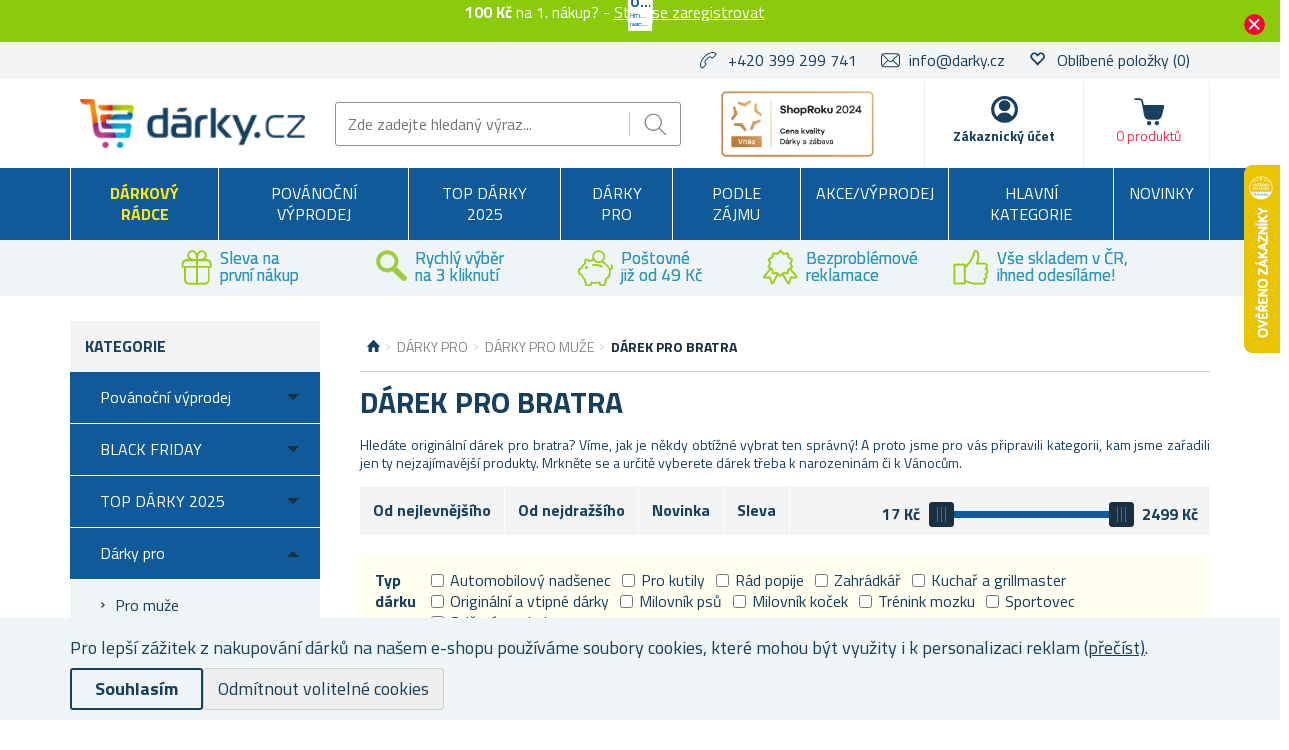

--- FILE ---
content_type: text/html; charset=utf-8
request_url: https://www.darky.cz/darek-pro-bratra?viewmode=list&pagenumber=2
body_size: 41194
content:

<!DOCTYPE html>
<html >
<head>
    
<script>
    //part1
    !function (w, d, t) {
        w.TiktokAnalyticsObject = t; var ttq = w[t] = w[t] || []; ttq.methods = ["page", "track", "identify", "instances", "debug", "on", "off", "once", "ready", "alias", "group", "enableCookie", "disableCookie"], ttq.setAndDefer = function (t, e) { t[e] = function () { t.push([e].concat(Array.prototype.slice.call(arguments, 0))) } }; for (var i = 0; i < ttq.methods.length; i++)ttq.setAndDefer(ttq, ttq.methods[i]); ttq.instance = function (t) { for (var e = ttq._i[t] || [], n = 0; n < ttq.methods.length; n++)ttq.setAndDefer(e, ttq.methods[n]); return e }, ttq.load = function (e, n) { var i = "https://analytics.tiktok.com/i18n/pixel/events.js"; ttq._i = ttq._i || {}, ttq._i[e] = [], ttq._i[e]._u = i, ttq._t = ttq._t || {}, ttq._t[e] = +new Date, ttq._o = ttq._o || {}, ttq._o[e] = n || {}; var o = document.createElement("script"); o.type = "text/javascript", o.async = !0, o.src = i + "?sdkid=" + e + "&lib=" + t; var a = document.getElementsByTagName("script")[0]; a.parentNode.insertBefore(o, a) };

        //part2
        ttq.load('C2SDRKNITOVNUL2JN500');
        ttq.page();
    }(window, document, 'ttq');
</script>
    <script>
window.dataLayer = window.dataLayer || [];
function gtag(){dataLayer.push(arguments);}
gtag('consent','default',{'ad_storage':'denied','ad_user_data':'denied','ad_personalization':'denied','analytics_storage':'denied'});
</script>
<script>
!function(e,t,n,s,u,a){e.twq||(s=e.twq=function(){s.exe?s.exe.apply(s,arguments):s.queue.push(arguments);
},s.version='1.1',s.queue=[],u=t.createElement(n),u.async=!0,u.src='https://static.ads-twitter.com/uwt.js',
a=t.getElementsByTagName(n)[0],a.parentNode.insertBefore(u,a))}(window,document,'script');
twq('config','ocsx8');
</script>
<script>
  !function(e,a,t,n,o){var c,r,d;e[o]=e[o]||[],c=function(){var a={ti:"137028028"};a.q=e[o],e[o]=new UET(a),e[o].push("pageLoad")},(r=a.createElement(t)).src="//bat.bing.com/bat.js",r.async=1,r.onload=r.onreadystatechange=function(){var e=this.readyState;e&&"loaded"!==e&&"complete"!==e||(c(),r.onload=r.onreadystatechange=null)},(d=a.getElementsByTagName(t)[0]).parentNode.insertBefore(r,d)}(window,document,"script",0,"uetq");
</script>
<script async src="https://www.googletagmanager.com/gtag/js?id=UA-86273934-1"></script>
<script>
window.dataLayer = window.dataLayer || [];
function gtag(){dataLayer.push(arguments);}
gtag('js',new Date());
gtag('config','UA-86273934-1');
gtag('config','G-6Z1G3DKFC7');
gtag('consent','update',{'ad_storage':'granted','ad_user_data':'granted','ad_personalization':'granted','analytics_storage':'granted'});

</script>
<style>.async-hide { opacity: 0 !important} </style>
<script>(function(a,s,y,n,c,h,i,d,e){s.className+=' '+y;h.start=1*new Date;
h.end=i=function(){s.className=s.className.replace(RegExp(' ?'+y),'')};
(a[n]=a[n]||[]).hide=h;setTimeout(function(){i();h.end=null},c);h.timeout=c;
})(window,document.documentElement,'async-hide','dataLayer',4000,
{'OPT-NS4ZLZ7':true});</script>
<script src="https://www.googleoptimize.com/optimize.js?id=OPT-NS4ZLZ7" onerror="dataLayer.hide.end && dataLayer.hide.end()"></script>

    <title>D&#225;rek pro bratra | Darky.cz</title>
    <meta http-equiv="Content-type" content="text/html;charset=UTF-8" />
    <meta name="description" content="Přem&#253;šl&#237;te, jak&#253; poř&#237;dit d&#225;rek pro bratra? Naše kategorie je pln&#225; různ&#253;ch d&#225;rků, třeba k V&#225;nocům či narozenin&#225;m. Zaregistrujte se a dostanete slevu!" />
    <meta name="keywords" content="d&#225;rky, pro, bratra, br&#225;chu, sourozence, d&#225;rek, origin&#225;ln&#237;, co, koupit, br&#225;chovi, tip, na, narozeniny, v&#225;noce, k, sv&#225;tku, vtipn&#233;, praktick&#233;, levn&#233;, modern&#237;, mladš&#237;ho, starš&#237;ho" />
    <meta name="generator" content="nopCommerce" />
    <meta name="viewport" content="width=device-width, initial-scale=1" />
    
    
    
<link href='https://fonts.googleapis.com/css?family=Titillium+Web:400,700&subset=latin,latin-ext' rel='stylesheet' type='text/css'>

    
    <link href="/bundles/styles/jgha9zbnkttop2vol1chqiaos_ilnflwsibivkl-pyk1?v=aElDugAlRnkcyuBSNtg8j0qAkFu8OleWVLWqTT3hcoo1" rel="stylesheet"/>


    <script src="/Themes/NejlepsiDarecky/Content/js/lazysizes.min.js" type="text/javascript"></script>
<script src="/Scripts/jquery-1.10.2.min.js" type="text/javascript"></script>
<script src="/Scripts/jquery.validate.min.js" type="text/javascript"></script>
<script src="/Scripts/jquery.validate.unobtrusive.min.js" type="text/javascript"></script>
<script src="/Scripts/jquery-ui-1.10.3.custom.min.js" type="text/javascript"></script>
<script src="/Scripts/jquery-migrate-1.2.1.min.js" type="text/javascript"></script>
<script src="/Scripts/public.common.js" type="text/javascript"></script>
<script src="/Scripts/public.ajaxcart.js" type="text/javascript"></script>
<script src="/Themes/NejlepsiDarecky/Content/js/spinner.js" type="text/javascript"></script>
<script src="/Plugins/RP.Widgets.PopupWindow/Content/js/bootstrap.min.js" type="text/javascript"></script>
<script src="/Themes/NejlepsiDarecky/Content/js/slick.min.js" type="text/javascript"></script>

    
    
    
    
    
<link rel="shortcut icon" href="https://www.darky.cz/favicon-3.ico" />
    



    


    
    <!-- Daktela script -->
    <script type="text/javascript">
        var daktelaGuiConfig = {
            "server": "https://line2sk.daktela.com/",
            "accessToken": '2snpn66041236n1p4583q67930r06n8n'
        };

        var daktelaScriptEl = document.createElement("script");

        (function (attrs) {
            Object.keys(attrs).forEach(function (key) {
                daktelaScriptEl.setAttribute(key, attrs[key]);
            });
        })
            ({
                "src": daktelaGuiConfig.server + "external/web/web.js",
                "type": "text/javascript",
                "async": true,
                "charset": "utf-8"
            });

        daktelaScriptEl.onload = function () {
            if (!daktelaGui) return;

            var daktelaWeb = new daktelaGui();
            daktelaWeb.init(daktelaGuiConfig);
        };

        document.getElementsByTagName("head")[0].appendChild(daktelaScriptEl);
    </script>
    <!-- END Daktela script -->

    
<script>
    !function(f,b,e,v,n,t,s){if(f.fbq)return;n=f.fbq=function(){n.callMethod?
	n.callMethod.apply(n,arguments):n.queue.push(arguments)};if(!f._fbq)f._fbq=n;
        n.push=n;n.loaded=!0;n.version='2.0';n.queue=[];t=b.createElement(e);t.async=!0;
        t.src=v;s=b.getElementsByTagName(e)[0];s.parentNode.insertBefore(t,s)}(window,
	document,'script','//connect.facebook.net/en_US/fbevents.js');

    fbq('init', '660095107723412');
    fbq('track', 'PageView');
</script>




    <script type="text/javascript">
        $(document).ready(function () {
            var contentObject = { content_type: 'product', currency: 'CZK' };

            $("input[id^='add-to-cart-button-']").click(function () {
                $el = $(this);

                contentObject.content_ids = [$el.data('productid')];
                
contentObject.value = $el.data('price');
                fbq('track', 'AddToCart', contentObject);
            });
        });
    </script>

    




<script>
    $(document).ready(function () {
        $("input[id^='add-to-cart-button-']").click(function () {
            $el = $(this);
            var productId = $el.data('productid');

            var price = parseFloat($el.data('price'));
            if (isNaN(price)) {
                price = $('.price-value-' + productId).attr("content");
            }

            ttq.track('AddToCart', {
                content_id: productId,
                quantity: $('#addtocart_' + productId + '_EnteredQuantity').val(),
                value: price,
                currency: 'CZK'
            });
        });
    });
</script>
    
<!-- Criteo Loader File -->
<script type="text/javascript" src="//dynamic.criteo.com/js/ld/ld.js?a=94218" async="true"></script>
<!-- END Criteo Loader File -->





<!-- Criteo Add to Cart Tag -->
<script type="text/javascript">
$(document).ready(function () {
    $("input[id^='add-to-cart-button-']").click(function () {
        $el = $(this);

        var productId = new String($el.data('productid'));
        var quantity = parseInt($('#addtocart_' + productId + '_EnteredQuantity').val());
        var price = parseFloat($el.data('price'));

        if (isNaN(price))
        {
            price = $('.price-value-' + productId).text();
            price = parseFloat(price.replace(/[^\d.]/g, ''));
        }

        window.criteo_q = window.criteo_q || [];
        var deviceType = /iPad/.test(navigator.userAgent) ? "t" : /Mobile|iP(hone|od)|Android|BlackBerry|IEMobile|Silk/.test(navigator.userAgent) ? "m" : "d";

        window.criteo_q.push(
            { event: "setAccount", account: 94218 },
            { event: "setEmail", email: "" },
            { event: "setSiteType", type: deviceType },
            { event: "setZipcode", zipcode: "" },
            {
                event: "addToCart", item: [
                    { id: productId, price: price, quantity: quantity }
                ]
            }
        );
    });
});
</script>
<!-- END Criteo Add to Cart Tag -->



    <!--Powered by nopCommerce - http://www.nopCommerce.com-->
        <script src="//cdn.segmentify.com/9c8a8358-ddc1-4018-9fff-5a389b0d82da/segmentify.js"></script>
        <script async src="https://scripts.luigisbox.com/LBX-575008.js"></script>


        <script type="text/javascript">
            (function (c, l, a, r, i, t, y) {
                c[a] = c[a] || function () { (c[a].q = c[a].q || []).push(arguments) };
                t = l.createElement(r); t.async = 1; t.src = "https://www.clarity.ms/tag/" + i;
                y = l.getElementsByTagName(r)[0]; y.parentNode.insertBefore(t, y);
            })(window, document, "clarity", "script", "oo1m8t9ddu");
        </script>

</head>
<body class="store-darky">
    




<script type="text/javascript">
    $(document).ready(function () {
        if (localStorage.getItem('promo') == "true") {
            $("#promo-notification").hide();
        }
        else {
            $("#promo-notification").show();
        }

        $('#promo-button').click(function () {
            localStorage.setItem('promo', true);
            $("#promo-notification").hide();
        });
    });
</script>

<div id="promo-notification" class="promo-notification" style="display: none;">
    <div class="content">
        <div class="text"><b>100 Kč</b> na 1. nákup? - 

<a href="#" id="rp-registration_link">Stačí se zaregistrovat</a><script>$("#rp-registration_link").on('click', function (event) {event.preventDefault();                        displayRegistrationPopup(); });</script> </div>
        <div class="buttons-more">
            <button type="button" class="ok-button button-1" id="promo-button"></button>
        </div>
    </div>
</div>


<script type="text/javascript">
    $(document).ready(function () {
        setUetDefaultGranted();

        cookieNotification();

        $('#eu-cookie-ok').click(function () {
            setCookie('EuCookieLawAccept', true, 87600, '/');
            cookieNotification();
        });

        $('.eu-cookie-perex').click(function () {
            $('.eu-cookie-perex').hide();
            $('.eu-cookie-wholetext').show();
        });

        $('#eu-cookie-disabled').click(function () {
            setCookie('EuCookieLawAccept', true, 87600, '/');
            cookieNotification();
        });
    });

    function cookieNotification() {
        var euCookieLawAccept = getCookie('EuCookieLawAccept');

        if (euCookieLawAccept) {
            $('#eu-cookie-bar-notification').hide();
            setUetgGranted();
        }
        else {
            $('#eu-cookie-bar-notification').show();
        }
    }

    function getCookies() {
        var ret = new Object();
        var tmp = document.cookie.replace(' ', '');
        tmp = tmp.split(';');

        for (i in tmp) {
            var s = tmp[i].split('=');
            if (s.length > 1) {
                ret[$.trim(s[0].toString())] = decodeURIComponent($.trim(s[1].toString())) || '';
            }
        }

        return ret;
    }

    function getCookie(key) {
        var tmp = getCookies();
        var val = tmp[key] || '';

        return val;
    }

    function setCookie(key, val, hours, path) {
        var expires = new Date();
        if (hours) {
            expires.setTime(expires.getTime() + (hours * 3600 * 1000));
        }

        if (!path) {
            path = '/';
        }

        document.cookie = key + '=' + encodeURIComponent(val) + '; path=' + path + (hours ? '; expires=' + expires.toGMTString() : '');
    }

    function setUetDefaultGranted() {
        window.uetq = window.uetq || [];
        window.uetq.push('consent', 'default', { 'ad_storage': 'denied' });
    }

    function setUetgGranted() {
        window.uetq = window.uetq || [];
        window.uetq.push('consent', 'update', { 'ad_storage': 'granted' });
    }
</script>
<div id="eu-cookie-bar-notification" class="eu-cookie-bar-notification" style="display:none">
    <div class="layout-wrap">
        <div class="eu-cookie-content" style="gap: 10px;">
            <div class="eu-cookie-text" style="width: 100%;">Pro lepší zážitek z nakupování dárků na našem e-shopu používáme soubory cookies, které mohou být využity i k personalizaci reklam <a href="/cookies">(přečíst)</a>.</div>
            <button type="button" class="eu-cookie-ok-button" id="eu-cookie-ok">Souhlasím</button>
            <button type="button" class="eu-cookie-ok-button-disabled" id="eu-cookie-disabled">Odmítnout volitelné cookies</button>

            
        </div>
    </div>
</div>


<div class="ajax-loading-block-window" style="display: none"></div>


<div id="dialog-notifications-success" class="modal fade" tabindex="-1" role="dialog" title="Oznámení" style="display:none;">
    <div class="modal-dialog" role="document">
        <div class="modal-content">
            <div class="modal-header">
                <button type="button" class="buttons close" data-dismiss="modal" aria-label="Close"><span aria-hidden="true">&times;</span></button>
                Oznámení
            </div>
            <div class="modal-body"></div>
        </div>
    </div>
</div>

<div id="dialog-productrating-success" class="modal fade" tabindex="-1" role="dialog" title="Děkujeme za hodnocení" style="display:none;">
    <div class="modal-dialog" role="document">
        <div class="modal-content">
            <div class="modal-header">
                <button type="button" class="buttons close" data-dismiss="modal" aria-label="Close"><span aria-hidden="true">&times;</span></button>
                Děkujeme za hodnocení
            </div>
            <div class="modal-body"></div>
        </div>
    </div>
</div>


<div id="cart-notifications-success" class="modal fade" tabindex="-1" role="dialog" title="Oznámení" style="display:none;">
    <div class="modal-dialog" role="document">
        <div class="modal-content">
            <div class="modal-header">
                <button type="button" class="buttons close" data-dismiss="modal" aria-label="Close"><span aria-hidden="true">&times;</span></button>
                Zboží bylo přidáno do košíku
            </div>
            <div class="modal-body"></div>
            <div class="modal-body-cartinfo"></div>
        </div>
    </div>
</div>


<div id="dialog-notifications-tierprice" class="modal fade" tabindex="-1" role="dialog" title="Oznámení" style="display:none;">
    <div class="modal-dialog" role="document">
        <div class="modal-content">
            <div class="modal-header">
                <button type="button" class="buttons close" data-dismiss="modal" aria-label="Close"><span aria-hidden="true">&times;</span></button>
                Chcete ušetřit?
            </div>
            <div class="modal-body"></div>
            <div class="modal-body-cartinfo"></div>
        </div>
    </div>
</div>


<div id="dialog-notifications-error" class="modal fade" tabindex="-1" role="dialog" title="Info" style="display:none;">
    <div class="modal-dialog" role="document">
        <div class="modal-content">
            <div class="modal-header">
                <button type="button" class="buttons close" data-dismiss="modal" aria-label="Close"><span aria-hidden="true">&times;</span></button>
                Info
            </div>
            <div class="modal-body"></div>
        </div>
    </div>
</div>

<div id="dialog-rpcartitemerror" class="modal fade" tabindex="-1" role="dialog" title="Oznámení" style="display:none;">
    <div class="modal-dialog" role="document">
        <div class="modal-content">
            <div class="modal-header">
                Mrzí nás to, ale objednávku nelze odeslat, jelikož požadované zboží již není skladem.
            </div>
            <div class="modal-body"></div>
        </div>
    </div>
</div>

<div id="bar-notification" class="bar-notification">
    <span class="close" title="Zavřít">&nbsp;</span>
</div>



<div id="registration-popup" class="modal fade" tabindex="-1" role="dialog" title="Oznámení" style="display:none;">
    <div class="modal-dialog" role="document">
        <div class="modal-content">
            <div class="modal-header">
                <button type="button" class="close" data-dismiss="modal" aria-label="Close"><span aria-hidden="true">&times;</span></button>
            </div>
            <div class="modal-body">
                <div class="row">
                    <div class="column">
                        <div class="column-header">
                            Přihlášení
                        </div>
                        <div class="column-content">

                            <div class="fieldset facebook">
                                 
<a href="/Plugins/ExternalAuthFacebook/Login" class="facebook-btn">
    <i class="facebook-icon"></i>
    <span class="login">Přihlásit přes Facebook</span>
    <span class="register">Registrovat přes Facebook</span>
</a>

<div class="or">
    nebo
</div>
                            </div>

                            

                            <div>
                                <div class="message-error" style="display: none;"></div>
                                <div class="frm_field">
                                    <div class="frm_input">
                                        <input autofocus="autofocus" class="email" id="Email" name="Email" placeholder="Email" type="text" value="" />
                                        <span class="field-validation-valid" data-valmsg-for="Email" data-valmsg-replace="true"></span>
                                    </div>
                                </div>
                                <div class="frm_field">
                                    <div class="frm_input">
                                        <input class="password" id="Password" name="Password" placeholder="Heslo" type="password" />
                                        <span class="field-validation-valid" data-valmsg-for="Password" data-valmsg-replace="true"></span>
                                    </div>
                                </div>
                                <div class="frm_field">
                                    <input id="RememberMe" name="RememberMe" type="checkbox" value="true" /><input name="RememberMe" type="hidden" value="false" />
                                    <label for="RememberMe">Neodhlašovat</label>
                                    <span class="forgot-password">
                                        <a href="/passwordrecovery">Zapomněli jste heslo?</a>
                                    </span>
                                </div>
                                <span id="states-loading-progress" style="display: none;" class="please-wait">Čekejte ...</span>
                                <div class="buttons">
                                    <input class="button-2 login-button" id="rplogin" type="button" value="Přihlásit se" />
                                </div>
                            </div>

                        </div>
                    </div>
                    <div class="column">
                        <div class="column-header rightcolumn-header">
                            Ušetřete díky<br/>Věrnostnímu programu!
                        </div>
                        <div class="column-content" id="register-result" style="display: none;">
                            <div class="section1">
                                <span>Na</span>
                                <span id="section1-email"></span>
                                <span>Vám byl zaslán e-mail s odkazem.</span>
                            </div>
                            <div class="section2">
                                <span>Potvrďte prosíme Vaší registraci kliknutím na odkaz v e-mailu</span>
                            </div>
                        </div>
                        <div class="column-content" id="register">
                            <div class="frm_field">
                                <div class="frm_input">
                                    <input autofocus="autofocus" class="email" id="RegisterEmail" name="RegisterEmail" placeholder="Email" type="text" value="" />
                                    <span class="field-validation-valid" data-valmsg-for="RegisterEmail" data-valmsg-replace="true"></span>
                                </div>
                            </div>
                            <div class="frm_field">
                                <div class="frm_input">
                                    <input class="password" id="RegisterPassword" name="RegisterPassword" placeholder="Heslo" type="password" />
                                    <span class="field-validation-valid" data-valmsg-for="RegisterPassword" data-valmsg-replace="true"></span>
                                </div>
                            </div>
                            <div class="frm_field">
                                <div class="frm_input">
                                    <input class="password" id="RegisterConfirmPassword" name="RegisterConfirmPassword" placeholder="Potvrzení hesla" type="password" />
                                    <span class="field-validation-valid" data-valmsg-for="RegisterConfirmPassword" data-valmsg-replace="true"></span>
                                </div>
                            </div>
                            <div class="register-result" style="display: none;">

                            </div>
                            <span id="registered-states-loading-progress" style="display: none;" class="please-wait">Čekejte ...</span>
                            <div class="buttons">
                                <input class="button-1 login-button" id="rpregistered" type="button" value="Registrovat se" />
                            </div>
                            
                                <div class="topic-block">
        <div class="topic-block-body">
            <div style="display: table; margin: auto;">
<p style="display: flex; margin-right: 10px;"></p>
<p><strong><img src="/Content/Images/uploaded/zelena fajfka.PNG" alt="" width="23" height="23" />&nbsp; 100 kreditů = sleva 100&nbsp;Kč</strong>&nbsp;na V&aacute;&scaron;&nbsp;prvn&iacute; n&aacute;kup</p>
<p><img src="/Content/Images/uploaded/zelena fajfka.PNG" alt="" width="23" height="23" />&nbsp; Za každ&yacute; uskutečněn&yacute; n&aacute;kup <br />&nbsp; &nbsp; &nbsp; &nbsp; z&iacute;sk&aacute;v&aacute;te&nbsp;<strong>kredity (slevy) na dal&scaron;&iacute; n&aacute;kupy</strong></p>
<p><strong><img src="/Content/Images/uploaded/zelena fajfka.PNG" alt="" width="23" height="23" />&nbsp; Rozd&aacute;v&aacute;me bonusov&eacute; kredity&nbsp;</strong>za hodnocen&iacute; zakoupen&yacute;ch produktů</p>
<p><img src="/Content/Images/uploaded/zelena fajfka.PNG" alt="" width="23" height="23" />&nbsp;&nbsp;<strong>Přehled <g class="gr_ gr_14 gr-alert gr_spell gr_inline_cards gr_run_anim ContextualSpelling" id="14" data-gr-id="14">objed</g>n&aacute;vek vždy <g class="gr_ gr_15 gr-alert gr_spell gr_inline_cards gr_run_anim ContextualSpelling" id="15" data-gr-id="15">po</g> <g class="gr_ gr_13 gr-alert gr_spell gr_inline_cards gr_run_anim ContextualSpelling ins-del multiReplace" id="13" data-gr-id="13">ruce</g> <br />&nbsp; &nbsp; &nbsp; &nbsp; &nbsp;-&nbsp;</strong>v uživatelsk&eacute;m &uacute;čtu</p>
<p></p>
<p>Pro v&iacute;ce informac&iacute; o Věrnostn&iacute;m programu a kreditech <strong>klikněte</strong> <a href="/kredity-a-vernostni-program"><strong>zde</strong></a>.</p>
</div>
        </div>
    </div>


                            <div class="buttons-aftertopic">
                                <a class="button-1" href="/register">Nov&#225; registrace</a>
                            </div>
                        </div>
                    </div>
                </div>
            </div>
        </div>
    </div>
</div>

<script type="text/javascript">
    $(document).ready(function () {

        $("#Password").keydown(function (event) {
            if (event.keyCode == 13) {
                $("#rplogin").click();
                return false;
            }
        });

        $("#rpregistered").click(function () {
            $("#rpregistered").prop('disabled', true);

            var postData = {
                RegisterEmail: $("#RegisterEmail").val(),
                RegisterPassword: $("#RegisterPassword").val(),
                RegisterConfirmPassword: $("#RegisterConfirmPassword").val(),
            };

            $.ajax({
                cache: false,
                type: "POST",
                url: "/RpPopupLogin/Register",
                data: postData,
                success: function (data) {
                    if (data.Success) {
                        $("#section1-email").html($("#RegisterEmail").val());
                        $(".rightcolumn-header").hide();
                        $("#register").hide();
                        $("#register-result").show();
                    }
                    else {
                        if (data.Errors != null) {
                            $(".register-result").html(data.Errors);
                            $('.register-result').fadeIn("slow").delay(2000).fadeOut("slow");
                        }
                        else {
                            $(".register-result").hide();
                        }
                    }

                    $('#rpregistered').prop('disabled', false);

                    
    
        ttq.track('Registration');
    

                },
                error: function (xhr, ajaxOptions, thrownError) {
                    alert('Failed to subscribe.');
                    statesProgress.hide();
                    $('#rpregistered').prop('disabled', false);
                }
            });
        });

        $("#rplogin").click(function () {
            var statesProgress = $("#states-loading-progress");
            statesProgress.show();

            $('#rplogin').prop('disabled', true);

            var postData = {
                Email: $("#Email").val(),
                Password: $("#Password").val(),
                RememberMe: $("#RememberMe").val(),
            };
            $.ajax({
                cache: false,
                type: "POST",
                url: "/RpPopupLogin/Login",
                data: postData,
                success: function (data) {
                    if (data.Success == true) {
                        window.location.href = data.RedirectUrl;
                    }
                    else {
                        var container = $('.message-error');
                        container.html(data.ErrorMessage);
                        container.show();
                    }
                    statesProgress.hide();

                    $('#rplogin').prop('disabled', false);
                },
                error: function (xhr, ajaxOptions, thrownError) {
                    alert('Failed to subscribe.');
                    statesProgress.hide();
                    $('#rplogin').prop('disabled', false);
                }
            });
        });

        $("#RegisterEmail").on({
            keydown: function (e) {
                if (e.which === 32)
                    return false;
            },
            change: function () {
                this.value = this.value.replace(/\s/g, "");
            }
        });
    });
</script>


<!--[if lte IE 7]>
    <div style="clear:both;height:59px;text-align:center;position:relative;">
        <a href="http://www.microsoft.com/windows/internet-explorer/default.aspx" target="_blank">
            <img src="/Themes/NejlepsiDarecky/Content/images/ie_warning.jpg" height="42" width="820" alt="You are using an outdated browser. For a faster, safer browsing experience, upgrade for free today." />
        </a>
    </div>
<![endif]-->


<div class="master-wrapper-page">
    
    

<div class="header">
    
    <div class="header-upper">
        <div class="layout-wrap">
            <div class="header-selectors-wrapper">

                
                <ul>
                    <li class="phone">
                        +420 399 299 741
                    </li>
                    <li class="email">
                        <a href="mailto:info@darky.cz">info@darky.cz</a>
                    </li>


                        <li class="wishlist">
                            <span class="glyphicon glyphicon-heart-empty"></span>
                            <a href="/wishlist">
                                <span class="wishlist-label">Oblíbené položky</span>
                                <span class="wishlist-qty">(0)</span>
                            </a>
                        </li>
                </ul>


                
            </div>

        </div>
    </div>
    <div class="header-lower">
        <div class="layout-wrap">
            <div class="header-main-wrapper">
                <div class="header-logo">
                        <a href="/">
        <img title="" alt="D&#225;rky.cz" src="/Themes/NejlepsiDarecky/Content/images/logo_darky.png">
    </a>

                </div>
                <div class="search-box store-search-box">
                    <form action="/search" id="small-search-box-form" method="get">    <input type="text" class="search-box-text" id="small-searchterms" autocomplete="off" name="q" placeholder="Zde zadejte hledaný výraz..." />
    <input type="submit" class="button-1 search-box-button" value="Hledat" />
        <script type="text/javascript">
            $("#small-search-box-form").submit(function(event) {
                if ($("#small-searchterms").val() == "") {
                    alert('Zadejte prosím hledané klíčové slovo');
                    $("#small-searchterms").focus();
                    event.preventDefault();
                }

                
    
        ttq.track('Search')
    

            });
        </script>
        
            <script type="text/javascript">
                $(document).ready(function() {
                    var autocomplete = $('#small-searchterms').autocomplete({
                        delay: 500,
                        minLength: 3,
                        source: '/RpCoreCatalog/SearchTermAutoComplete',
                        appendTo: '.search-box',
                        select: function (event, ui) {
                            if (gtag) {
                                var searchterms = $("#small-searchterms").val();
                                gtag('send', 'pageview', '/search?q=' + searchterms);
                            }

                            
    
        ttq.track('Search')
    


                            $("#small-searchterms").val(ui.item.label);
                            setLocation(ui.item.itemurl);
                            return false;
                        }
                    });

                    autocomplete.data("ui-autocomplete")._renderItem = function (ul, item) {
                        var t = item.label;
                        var isCategory = item.iscategory;
                        var tmpProductClass = "";

                        //html encode
                        t = htmlEncode(t);

                        if (isCategory == true) {
                            return $("<li class='li-category'></li>")
                                .data("item.autocomplete", item)
                                .append("<a class='ui-autocomplete_link'><span style='margin-left: 0;font-weight:500;' class='ui-autocomplete_link_name searchbox-category'>" + t + "</span></a>")
                                .appendTo(ul);
                        } else {
                            if (item.outofstock)
                                tmpProductClass = "rp-autocomplete-outofstock";

                            return $("<li class='li-product'></li>")
                                .data("item.autocomplete", item)
                                .append("<a class='ui-autocomplete_link " + tmpProductClass + "'><span class='ui-autocomplete_link_image' style='background-image:url(" + item.itempictureurl + ");'></span><span class='ui-autocomplete_link_name'>" + t + "</span><span class='ui-autocomplete_link_price'>" + item.itemprice + "</span>" + (item.outofstock ? '<span class="rp-autocomplete-outofstock-show">Neni skladem</span>' : '') + "</a>")
                                .appendTo(ul);
                        }
                    };

                    autocomplete.data("ui-autocomplete")._renderMenu = function (ul, items) {
                        var that = this,
                            currentCategory = "";

                        $.each( items, function( index, item ) {
                              var li;
                              if ( item.category != currentCategory ) {
                                  ul.append("<li class='ui-autocomplete-category'><span style='text-transform: uppercase;'>" + item.category + "</span><span style='border: 0.5px solid;width: 70%;height: 1px;float: right;margin-top: 11px;'>&nbsp;</span></li>" );
                                currentCategory = item.category;
                              }
                              li = that._renderItemData( ul, item );
                              if ( item.category ) {
                                li.attr( "aria-label", item.category + " : " + item.label );
                              }
                        });
                    };
                });
            </script>
        
</form>
                </div>
                <div class="header-badge">
                    <div class="header-badge-img"></div>
                    
                    
                </div>
                <div class="header-links-wrapper">
                    
<div class="header-links">
    <ul>
        
        <li id="searchButton-Menu">
            <div class="ico-menu-search"></div>
        </li>
        <li id="customer-Menu">
                <a href="#" id="rp-registration_headermenu" class="ico-register">Zákaznický účet</a>
                <script>
                    $("#rp-registration_headermenu").on('click', function (event) {
                        event.preventDefault();
                        displayRegistrationPopup();
                    });
                </script>


            

            
        </li>
                    <li id="topcartlink">
                <a href="/basket" class="ico-cart">
                    <span class="cart-label">Košík</span>
                    <span class="cart-total"></span>
                    <span class="cart-qty" id="basket-TotalCount">0&nbsp;produktů</span>
                </a>
            </li>
        <li class="menu-toggle">
            <div class="ico-menu-toggle"></div>
        </li>
        <script type="text/javascript">
            $(document).ready(function () {
                $('.ico-menu-toggle').click(function () {
                    if ($(".top-menu.mobile").is(":hidden")) {
                        $("html, body").animate({ scrollTop: 0 }, "slow");
                    }
                    $(".top-menu.mobile").slideToggle('slow');
                });
                $('.top-menu.mobile .sublist-toggle').click(function (e) {
                    var sublistElement = $(e.target).parent().children('.sublist');

                    if (sublistElement.is(":hidden")) {
                        $(e.target).addClass('active');
                    } else {
                        $(e.target).removeClass('active');
                    }

                    sublistElement.slideToggle('slow')
                });

                $('.ico-menu-search').click(function () {
                    $(".search-box").slideToggle('slow');
                });
            });
        </script>
        
    </ul>
            <script type="text/javascript">
            $(document).ready(function () {
                $('.header').on('mouseenter', '#topcartlink', function () {
                    $('#flyout-cart').addClass('active');
                });
                $('.header').on('mouseleave', '#topcartlink', function () {
                    $('#flyout-cart').removeClass('active');
                });
                $('.header').on('mouseenter', '#flyout-cart', function () {
                    $('#flyout-cart').addClass('active');
                });
                $('.header').on('mouseleave', '#flyout-cart', function () {
                    $('#flyout-cart').removeClass('active');
                });
            });
        </script>

</div>

                    <div id="basket-FlyoutCart">
                        


    <div id="flyout-cart" class="flyout-cart" style="display:none;">
    </div>

                    </div>
                    <div id="customer-FlyoutMenu">
                        <div class="select-list">
                            

    <div class="select-list__item">
        <a href="/RpCustomer/MyProfile">Můj profil</a>
    </div>
    <div class="select-list__item">
        <a href="/RpCustomer/LoyaltyProgram">Věrnostní program</a>
    </div>
    <div class="select-list__item">
        <a href="/RpCustomer/Credits">Kredity</a>
    </div>

                            <div class="select-list__item">
                                <a href="/order/history">Objednávky</a>
                            </div>
                            <div class="select-list__item">
                                <a href="/Customer/InfoAndChangePassword">Nastavení profilu</a>
                            </div>
                            <div class="select-list__item">
                                <a href="/customer/addresses">Adresy</a>
                            </div>
                        </div>
                            <a href="/doprava-a-platba">Doprava a platba</a>
                                                    <a href="/faq">FAQ</a>
                                                    <a href="/gdpr">Ochrana osobn&#237;ch &#250;dajů</a>
                                                <a href="/logout" class="ico-logout">Odhlásit</a>
                    </div>
                </div>
            </div>
        </div>
    </div>
</div>

    <script type="text/javascript">
        AjaxCart.init(true, '.header-links .cart-qty', '.header-links .wishlist-qty', '#flyout-cart', '.header-links .cart-total');
    </script>

    <div class="header-menu">
        
<div class="top-menu-wrapper">
    <ul class="top-menu">
        


<li class="rp_giftadvisor_menu">
    <a href="/darkovy-radce">
        
        <span>Dárkový rádce</span>
    </a>
</li>

<li>


        <a href="/povanocni-vyprodej">
            Pov&#225;nočn&#237; v&#253;prodej
        </a>



</li>
<li>


        <a href="/top-darky-2025">
            TOP D&#193;RKY 2025
        </a>



</li>
<li>


        <a href="/darky-pro">
            D&#225;rky pro
        </a>


            <div class="sublist-toggle"></div>
            <ul class="sublist first-level">
<li>


        <div class="li-wrap">

            <div class="picture">
                <a href="/darky-pro-muze" title="Zobrazit produkty v kategorii D&#225;rky pro muže">
                    <img alt="Obr&#225;zek pro kategorii D&#225;rky pro muže" src="https://www.darky.cz/content/images/thumbs/0120395_darky-pro-muze_49.jpg" title="Zobrazit produkty v kategorii D&#225;rky pro muže" />
                </a>
            </div>

            <a href="/darky-pro-muze">
                Pro muže
            </a>
        </div>


            <div class="sublist-toggle"></div>
            <ul class="sublist ">
<li>


        <a href="/darek-pro-tatu">
            Pro t&#225;tu
        </a>



</li>
<li>


        <a href="/darek-pro-dedu">
            Pro dědu
        </a>



</li>
<li>


        <a href="/darek-pro-manzela">
            Pro manžela
        </a>



</li>
<li>


        <a href="/darek-pro-pritele">
            Pro př&#237;tele
        </a>



</li>
<li>


        <a href="/darek-pro-kamarada">
            Pro kamar&#225;da
        </a>



</li>
<li>


        <a href="/darek-pro-bratra">
            Pro bratra
        </a>



</li>
<li>


        <a href="/darek-pro-teenagera">
            Pro teenagera
        </a>



</li>
            </ul>

</li>
<li>


        <div class="li-wrap">

            <div class="picture">
                <a href="/darky-pro-zeny" title="Zobrazit produkty v kategorii D&#225;rky pro ženy">
                    <img alt="Obr&#225;zek pro kategorii D&#225;rky pro ženy" src="https://www.darky.cz/content/images/thumbs/0120396_darky-pro-zeny_49.jpg" title="Zobrazit produkty v kategorii D&#225;rky pro ženy" />
                </a>
            </div>

            <a href="/darky-pro-zeny">
                Pro ženy
            </a>
        </div>


            <div class="sublist-toggle"></div>
            <ul class="sublist ">
<li>


        <a href="/darek-pro-maminku">
            Pro maminku
        </a>



</li>
<li>


        <a href="/darek-pro-babicku">
            Pro babičku
        </a>



</li>
<li>


        <a href="/darek-pro-manzelku">
            Pro manželku
        </a>



</li>
<li>


        <a href="/darek-pro-pritelkyni">
            Pro př&#237;telkyni
        </a>



</li>
<li>


        <a href="/darek-pro-kamaradku">
            Pro kamar&#225;dku
        </a>



</li>
<li>


        <a href="/darek-pro-sestru">
            Pro sestru
        </a>



</li>
<li>


        <a href="/darky-pro-teenagerku">
            Pro teenagerku
        </a>



</li>
            </ul>

</li>
<li>


        <div class="li-wrap">

            <div class="picture">
                <a href="/darky-pro-deti-2" title="Zobrazit produkty v kategorii D&#225;rky pro děti">
                    <img alt="Obr&#225;zek pro kategorii D&#225;rky pro děti" src="https://www.darky.cz/content/images/thumbs/0120397_darky-pro-deti_49.jpg" title="Zobrazit produkty v kategorii D&#225;rky pro děti" />
                </a>
            </div>

            <a href="/darky-pro-deti-2">
                Pro děti
            </a>
        </div>


            <div class="sublist-toggle"></div>
            <ul class="sublist ">
<li>


        <a href="/darky-pro-holky-2">
            Pro holky
        </a>



</li>
<li>


        <a href="/darky-pro-kluky-2">
            Pro kluky
        </a>



</li>
            </ul>

</li>
<li>


        <div class="li-wrap">

            <div class="picture">
                <a href="/darky-pro-rodice" title="Zobrazit produkty v kategorii D&#225;rky pro rodiče">
                    <img alt="Obr&#225;zek pro kategorii D&#225;rky pro rodiče" src="https://www.darky.cz/content/images/thumbs/0120408_darky-pro-rodice_49.jpg" title="Zobrazit produkty v kategorii D&#225;rky pro rodiče" />
                </a>
            </div>

            <a href="/darky-pro-rodice">
                Pro rodiče
            </a>
        </div>



</li>
<li>


        <div class="li-wrap">

            <div class="picture">
                <a href="/darky-pro-zamilovane" title="Zobrazit produkty v kategorii D&#225;rky pro zamilovan&#233;">
                    <img alt="Obr&#225;zek pro kategorii D&#225;rky pro zamilovan&#233;" src="https://www.darky.cz/content/images/thumbs/0120409_darky-pro-zamilovane_49.jpg" title="Zobrazit produkty v kategorii D&#225;rky pro zamilovan&#233;" />
                </a>
            </div>

            <a href="/darky-pro-zamilovane">
                Pro zamilovan&#233;
            </a>
        </div>



</li>
<li>


        <div class="li-wrap">

            <div class="picture">
                <a href="/darky-pro-psy" title="Zobrazit produkty v kategorii D&#225;rky pro psy">
                    <img alt="Obr&#225;zek pro kategorii D&#225;rky pro psy" src="https://www.darky.cz/content/images/thumbs/0120410_darky-pro-psy_49.jpg" title="Zobrazit produkty v kategorii D&#225;rky pro psy" />
                </a>
            </div>

            <a href="/darky-pro-psy">
                Pro psy
            </a>
        </div>



</li>
<li>


        <div class="li-wrap">

            <div class="picture">
                <a href="/darky-pro-radost" title="Zobrazit produkty v kategorii D&#225;rky pro radost">
                    <img alt="Obr&#225;zek pro kategorii D&#225;rky pro radost" src="https://www.darky.cz/content/images/thumbs/0120411_darky-pro-radost_49.jpg" title="Zobrazit produkty v kategorii D&#225;rky pro radost" />
                </a>
            </div>

            <a href="/darky-pro-radost">
                Pro radost
            </a>
        </div>



</li>
<li>


        <div class="li-wrap">

            <div class="picture">
                <a href="/darky-pro-firmy-a-klienty" title="Zobrazit produkty v kategorii D&#225;rky pro firmy a klienty">
                    <img alt="Obr&#225;zek pro kategorii D&#225;rky pro firmy a klienty" src="https://www.darky.cz/content/images/thumbs/0120412_darky-pro-firmy-a-klienty_49.jpg" title="Zobrazit produkty v kategorii D&#225;rky pro firmy a klienty" />
                </a>
            </div>

            <a href="/darky-pro-firmy-a-klienty">
                Pro firmy a klienty
            </a>
        </div>



</li>
<li>


        <div class="li-wrap">

            <div class="picture">
                <a href="/darek-pro-sefovou" title="Zobrazit produkty v kategorii D&#225;rek pro š&#233;fovou">
                    <img alt="Obr&#225;zek pro kategorii D&#225;rek pro š&#233;fovou" src="https://www.darky.cz/content/images/thumbs/0120447_darek-pro-sefovou_49.jpg" title="Zobrazit produkty v kategorii D&#225;rek pro š&#233;fovou" />
                </a>
            </div>

            <a href="/darek-pro-sefovou">
                Pro š&#233;fovou
            </a>
        </div>



</li>
<li>


        <div class="li-wrap">

            <div class="picture">
                <a href="/darek-pro-sefa" title="Zobrazit produkty v kategorii D&#225;rek pro š&#233;fa">
                    <img alt="Obr&#225;zek pro kategorii D&#225;rek pro š&#233;fa" src="https://www.darky.cz/content/images/thumbs/0120448_darek-pro-sefa_49.jpg" title="Zobrazit produkty v kategorii D&#225;rek pro š&#233;fa" />
                </a>
            </div>

            <a href="/darek-pro-sefa">
                Pro š&#233;fa
            </a>
        </div>



</li>
<li>


        <div class="li-wrap">

            <div class="picture">
                <a href="/darky-pro-ucitelku" title="Zobrazit produkty v kategorii D&#225;rky pro učitelku">
                    <img alt="Obr&#225;zek pro kategorii D&#225;rky pro učitelku" src="https://www.darky.cz/content/images/thumbs/0120465_darky-pro-ucitelku_49.jpg" title="Zobrazit produkty v kategorii D&#225;rky pro učitelku" />
                </a>
            </div>

            <a href="/darky-pro-ucitelku">
                Pro učitelku
            </a>
        </div>



</li>
<li>


        <div class="li-wrap">

            <div class="picture">
                <a href="/darky-pro-ucitele" title="Zobrazit produkty v kategorii D&#225;rky pro učitele">
                    <img alt="Obr&#225;zek pro kategorii D&#225;rky pro učitele" src="https://www.darky.cz/content/images/thumbs/0120466_darky-pro-ucitele_49.jpg" title="Zobrazit produkty v kategorii D&#225;rky pro učitele" />
                </a>
            </div>

            <a href="/darky-pro-ucitele">
                Pro učitele
            </a>
        </div>



</li>
<li>


        <div class="li-wrap">

            <div class="picture">
                <a href="/darky-pro-skolky" title="Zobrazit produkty v kategorii D&#225;rky pro školky">
                    <img alt="Obr&#225;zek pro kategorii D&#225;rky pro školky" src="https://www.darky.cz/content/images/thumbs/0119826_darky-pro-skolky_49.jpg" title="Zobrazit produkty v kategorii D&#225;rky pro školky" />
                </a>
            </div>

            <a href="/darky-pro-skolky">
                Pro školky
            </a>
        </div>



</li>
            </ul>

</li>
<li>


        <a href="/podle-zajmu">
            Podle z&#225;jmu
        </a>


            <div class="sublist-toggle"></div>
            <ul class="sublist first-level">
<li>


        <div class="li-wrap">

            <div class="picture">
                <a href="/darky-pro-cestovatele" title="Zobrazit produkty v kategorii D&#225;rky pro cestovatele">
                    <img alt="Obr&#225;zek pro kategorii D&#225;rky pro cestovatele" src="https://www.darky.cz/content/images/thumbs/0120065_darky-pro-cestovatele_49.jpg" title="Zobrazit produkty v kategorii D&#225;rky pro cestovatele" />
                </a>
            </div>

            <a href="/darky-pro-cestovatele">
                Pro cestovatele
            </a>
        </div>



</li>
<li>


        <div class="li-wrap">

            <div class="picture">
                <a href="/darky-pro-cyklistu" title="Zobrazit produkty v kategorii D&#225;rky pro cyklistu">
                    <img alt="Obr&#225;zek pro kategorii D&#225;rky pro cyklistu" src="https://www.darky.cz/content/images/thumbs/0120052_darky-pro-cyklistu_49.jpg" title="Zobrazit produkty v kategorii D&#225;rky pro cyklistu" />
                </a>
            </div>

            <a href="/darky-pro-cyklistu">
                Pro cyklistu
            </a>
        </div>



</li>
<li>


        <div class="li-wrap">

            <div class="picture">
                <a href="/darky-pro-fotbalistu" title="Zobrazit produkty v kategorii D&#225;rky pro fotbalistu">
                    <img alt="Obr&#225;zek pro kategorii D&#225;rky pro fotbalistu" src="https://www.darky.cz/content/images/thumbs/0120063_darky-pro-fotbalistu_49.jpg" title="Zobrazit produkty v kategorii D&#225;rky pro fotbalistu" />
                </a>
            </div>

            <a href="/darky-pro-fotbalistu">
                Pro fotbalistu
            </a>
        </div>



</li>
<li>


        <div class="li-wrap">

            <div class="picture">
                <a href="/darky-pro-fotografa" title="Zobrazit produkty v kategorii D&#225;rky pro fotografa">
                    <img alt="Obr&#225;zek pro kategorii D&#225;rky pro fotografa" src="https://www.darky.cz/content/images/thumbs/0120064_darky-pro-fotografa_49.jpg" title="Zobrazit produkty v kategorii D&#225;rky pro fotografa" />
                </a>
            </div>

            <a href="/darky-pro-fotografa">
                Pro fotografa
            </a>
        </div>



</li>
<li>


        <div class="li-wrap">

            <div class="picture">
                <a href="/darky-pro-hracicky" title="Zobrazit produkty v kategorii D&#225;rky pro hračičky">
                    <img alt="Obr&#225;zek pro kategorii D&#225;rky pro hračičky" src="https://www.darky.cz/content/images/thumbs/0120066_darky-pro-hracicky_49.jpg" title="Zobrazit produkty v kategorii D&#225;rky pro hračičky" />
                </a>
            </div>

            <a href="/darky-pro-hracicky">
                Pro hračičky
            </a>
        </div>



</li>
<li>


        <div class="li-wrap">

            <div class="picture">
                <a href="/darky-pro-lenochy" title="Zobrazit produkty v kategorii D&#225;rky pro lenochy">
                    <img alt="Obr&#225;zek pro kategorii D&#225;rky pro lenochy" src="https://www.darky.cz/content/images/thumbs/0120067_darky-pro-lenochy_49.jpg" title="Zobrazit produkty v kategorii D&#225;rky pro lenochy" />
                </a>
            </div>

            <a href="/darky-pro-lenochy">
                Pro lenochy
            </a>
        </div>



</li>
<li>


        <div class="li-wrap">

            <div class="picture">
                <a href="/darky-pro-kuchare" title="Zobrazit produkty v kategorii D&#225;rky pro kuchaře">
                    <img alt="Obr&#225;zek pro kategorii D&#225;rky pro kuchaře" src="https://www.darky.cz/content/images/thumbs/0120077_darky-pro-kuchare_49.jpg" title="Zobrazit produkty v kategorii D&#225;rky pro kuchaře" />
                </a>
            </div>

            <a href="/darky-pro-kuchare">
                Pro kuchaře
            </a>
        </div>



</li>
<li>


        <div class="li-wrap">

            <div class="picture">
                <a href="/darky-pro-kutily" title="Zobrazit produkty v kategorii D&#225;rky pro kutily">
                    <img alt="Obr&#225;zek pro kategorii D&#225;rky pro kutily" src="https://www.darky.cz/content/images/thumbs/0120074_darky-pro-kutily_49.jpg" title="Zobrazit produkty v kategorii D&#225;rky pro kutily" />
                </a>
            </div>

            <a href="/darky-pro-kutily">
                Pro kutily
            </a>
        </div>



</li>
<li>


        <div class="li-wrap">

            <div class="picture">
                <a href="/darky-pro-milovniky-zvirat" title="Zobrazit produkty v kategorii D&#225;rky pro milovn&#237;ky zv&#237;řat">
                    <img alt="Obr&#225;zek pro kategorii D&#225;rky pro milovn&#237;ky zv&#237;řat" src="https://www.darky.cz/content/images/thumbs/0120076_darky-pro-milovniky-zvirat_49.jpg" title="Zobrazit produkty v kategorii D&#225;rky pro milovn&#237;ky zv&#237;řat" />
                </a>
            </div>

            <a href="/darky-pro-milovniky-zvirat">
                Pro milovn&#237;ky zv&#237;řat
            </a>
        </div>



</li>
<li>


        <div class="li-wrap">

            <div class="picture">
                <a href="/darky-pro-pijaky" title="Zobrazit produkty v kategorii D&#225;rky pro pij&#225;ky">
                    <img alt="Obr&#225;zek pro kategorii D&#225;rky pro pij&#225;ky" src="https://www.darky.cz/content/images/thumbs/0120069_darky-pro-pijaky_49.jpg" title="Zobrazit produkty v kategorii D&#225;rky pro pij&#225;ky" />
                </a>
            </div>

            <a href="/darky-pro-pijaky">
                Pro pij&#225;ky
            </a>
        </div>



</li>
<li>


        <div class="li-wrap">

            <div class="picture">
                <a href="/darky-pro-pivare" title="Zobrazit produkty v kategorii D&#225;rky pro pivaře">
                    <img alt="Obr&#225;zek pro kategorii D&#225;rky pro pivaře" src="https://www.darky.cz/content/images/thumbs/0120068_darky-pro-pivare_49.jpg" title="Zobrazit produkty v kategorii D&#225;rky pro pivaře" />
                </a>
            </div>

            <a href="/darky-pro-pivare">
                Pro pivaře
            </a>
        </div>



</li>
<li>


        <div class="li-wrap">

            <div class="picture">
                <a href="/darky-pro-ridice" title="Zobrazit produkty v kategorii D&#225;rky pro řidiče">
                    <img alt="Obr&#225;zek pro kategorii D&#225;rky pro řidiče" src="https://www.darky.cz/content/images/thumbs/0120070_darky-pro-ridice_49.jpg" title="Zobrazit produkty v kategorii D&#225;rky pro řidiče" />
                </a>
            </div>

            <a href="/darky-pro-ridice">
                Pro řidiče
            </a>
        </div>



</li>
<li>


        <div class="li-wrap">

            <div class="picture">
                <a href="/darky-pro-sportovce" title="Zobrazit produkty v kategorii D&#225;rky pro sportovce">
                    <img alt="Obr&#225;zek pro kategorii D&#225;rky pro sportovce" src="https://www.darky.cz/content/images/thumbs/0120071_darky-pro-sportovce_49.jpg" title="Zobrazit produkty v kategorii D&#225;rky pro sportovce" />
                </a>
            </div>

            <a href="/darky-pro-sportovce">
                Pro sportovce
            </a>
        </div>



</li>
<li>


        <div class="li-wrap">

            <div class="picture">
                <a href="/darky-pro-vinare" title="Zobrazit produkty v kategorii D&#225;rky pro vinaře">
                    <img alt="Obr&#225;zek pro kategorii D&#225;rky pro vinaře" src="https://www.darky.cz/content/images/thumbs/0120072_darky-pro-vinare_49.jpg" title="Zobrazit produkty v kategorii D&#225;rky pro vinaře" />
                </a>
            </div>

            <a href="/darky-pro-vinare">
                Pro vinaře
            </a>
        </div>



</li>
<li>


        <div class="li-wrap">

            <div class="picture">
                <a href="/darky-pro-zahradkare" title="Zobrazit produkty v kategorii D&#225;rky pro zahr&#225;dk&#225;ře">
                    <img alt="Obr&#225;zek pro kategorii D&#225;rky pro zahr&#225;dk&#225;ře" src="https://www.darky.cz/content/images/thumbs/0120073_darky-pro-zahradkare_49.jpg" title="Zobrazit produkty v kategorii D&#225;rky pro zahr&#225;dk&#225;ře" />
                </a>
            </div>

            <a href="/darky-pro-zahradkare">
                Pro zahr&#225;dk&#225;ře
            </a>
        </div>



</li>
            </ul>

</li>
<li>


        <a href="/akce-vyprodej">
            Akce/v&#253;prodej
        </a>



</li>
<li>


        <a href="/hlavni-kategorie">
            Hlavn&#237; kategorie
        </a>


            <div class="sublist-toggle"></div>
            <ul class="sublist first-level">
<li>


        <div class="li-wrap">

            <div class="picture">
                <a href="/auto-moto" title="Zobrazit produkty v kategorii Auto-moto">
                    <img alt="Obr&#225;zek pro kategorii Auto-moto" src="https://www.darky.cz/content/images/thumbs/0114616_auto-moto_49.jpg" title="Zobrazit produkty v kategorii Auto-moto" />
                </a>
            </div>

            <a href="/auto-moto">
                Auto-moto
            </a>
        </div>



</li>
<li>


        <div class="li-wrap">

            <div class="picture">
                <a href="/diy-vyrob-si-sam" title="Zobrazit produkty v kategorii DIY - vyrob si s&#225;m">
                    <img alt="Obr&#225;zek pro kategorii DIY - vyrob si s&#225;m" src="https://www.darky.cz/content/images/thumbs/0114617_diy-vyrob-si-sam_49.jpg" title="Zobrazit produkty v kategorii DIY - vyrob si s&#225;m" />
                </a>
            </div>

            <a href="/diy-vyrob-si-sam">
                DIY - vyrob si s&#225;m
            </a>
        </div>



</li>
<li>


        <div class="li-wrap">

            <div class="picture">
                <a href="/domacnost" title="Zobrazit produkty v kategorii Dom&#225;cnost">
                    <img alt="Obr&#225;zek pro kategorii Dom&#225;cnost" src="https://www.darky.cz/content/images/thumbs/0114618_domacnost_49.jpg" title="Zobrazit produkty v kategorii Dom&#225;cnost" />
                </a>
            </div>

            <a href="/domacnost">
                Dom&#225;cnost
            </a>
        </div>



</li>
<li>


        <div class="li-wrap">

            <div class="picture">
                <a href="/elektronika" title="Zobrazit produkty v kategorii Elektronika">
                    <img alt="Obr&#225;zek pro kategorii Elektronika" src="https://www.darky.cz/content/images/thumbs/0114619_elektronika_49.jpg" title="Zobrazit produkty v kategorii Elektronika" />
                </a>
            </div>

            <a href="/elektronika">
                Elektronika
            </a>
        </div>



</li>
<li>


        <div class="li-wrap">

            <div class="picture">
                <a href="/hracky" title="Zobrazit produkty v kategorii Hračky">
                    <img alt="Obr&#225;zek pro kategorii Hračky" src="https://www.darky.cz/content/images/thumbs/0114620_hracky_49.jpg" title="Zobrazit produkty v kategorii Hračky" />
                </a>
            </div>

            <a href="/hracky">
                Hračky
            </a>
        </div>



</li>
<li>


        <div class="li-wrap">

            <div class="picture">
                <a href="/chovatelske-potreby" title="Zobrazit produkty v kategorii Chovatelsk&#233; potřeby">
                    <img alt="Obr&#225;zek pro kategorii Chovatelsk&#233; potřeby" src="https://www.darky.cz/content/images/thumbs/0114621_chovatelske-potreby_49.jpg" title="Zobrazit produkty v kategorii Chovatelsk&#233; potřeby" />
                </a>
            </div>

            <a href="/chovatelske-potreby">
                Chovatelsk&#233; potřeby
            </a>
        </div>



</li>
<li>


        <div class="li-wrap">

            <div class="picture">
                <a href="/krasa-a-zdravi" title="Zobrazit produkty v kategorii Kr&#225;sa a zdrav&#237;">
                    <img alt="Obr&#225;zek pro kategorii Kr&#225;sa a zdrav&#237;" src="https://www.darky.cz/content/images/thumbs/0114608_krasa-a-zdravi_49.jpg" title="Zobrazit produkty v kategorii Kr&#225;sa a zdrav&#237;" />
                </a>
            </div>

            <a href="/krasa-a-zdravi">
                Kr&#225;sa a zdrav&#237;
            </a>
        </div>



</li>
<li>


        <div class="li-wrap">

            <div class="picture">
                <a href="/moda-a-doplnky" title="Zobrazit produkty v kategorii M&#243;da a doplňky">
                    <img alt="Obr&#225;zek pro kategorii M&#243;da a doplňky" src="https://www.darky.cz/content/images/thumbs/0114622_moda-a-doplnky_49.jpg" title="Zobrazit produkty v kategorii M&#243;da a doplňky" />
                </a>
            </div>

            <a href="/moda-a-doplnky">
                M&#243;da a doplňky
            </a>
        </div>



</li>
<li>


        <div class="li-wrap">

            <div class="picture">
                <a href="/oslavy" title="Zobrazit produkty v kategorii Oslavy">
                    <img alt="Obr&#225;zek pro kategorii Oslavy" src="https://www.darky.cz/content/images/thumbs/0114623_oslavy_49.jpg" title="Zobrazit produkty v kategorii Oslavy" />
                </a>
            </div>

            <a href="/oslavy">
                Oslavy
            </a>
        </div>



</li>
<li>


        <div class="li-wrap">

            <div class="picture">
                <a href="/sport-a-outdoor" title="Zobrazit produkty v kategorii Sport a outdoor">
                    <img alt="Obr&#225;zek pro kategorii Sport a outdoor" src="https://www.darky.cz/content/images/thumbs/0114633_sport-a-outdoor_49.jpg" title="Zobrazit produkty v kategorii Sport a outdoor" />
                </a>
            </div>

            <a href="/sport-a-outdoor">
                Sport a outdoor
            </a>
        </div>



</li>
<li>


        <div class="li-wrap">

            <div class="picture">
                <a href="/zabava" title="Zobrazit produkty v kategorii Z&#225;bava">
                    <img alt="Obr&#225;zek pro kategorii Z&#225;bava" src="https://www.darky.cz/content/images/thumbs/0114634_zabava_49.jpg" title="Zobrazit produkty v kategorii Z&#225;bava" />
                </a>
            </div>

            <a href="/zabava">
                Z&#225;bava
            </a>
        </div>



</li>
<li>


        <div class="li-wrap">

            <div class="picture">
                <a href="/zahrada-a-dilna" title="Zobrazit produkty v kategorii Zahrada a d&#237;lna">
                    <img alt="Obr&#225;zek pro kategorii Zahrada a d&#237;lna" src="https://www.darky.cz/content/images/thumbs/0114635_zahrada-a-dilna_49.jpg" title="Zobrazit produkty v kategorii Zahrada a d&#237;lna" />
                </a>
            </div>

            <a href="/zahrada-a-dilna">
                Zahrada a d&#237;lna
            </a>
        </div>



</li>
<li>


        <div class="li-wrap">

            <div class="picture">
                <a href="/darky-podle-prilezitosti" title="Zobrazit produkty v kategorii D&#225;rky podle př&#237;ležitosti ">
                    <img alt="Obr&#225;zek pro kategorii D&#225;rky podle př&#237;ležitosti " src="https://www.darky.cz/content/images/thumbs/0114636_darky-podle-prilezitosti_49.jpg" title="Zobrazit produkty v kategorii D&#225;rky podle př&#237;ležitosti " />
                </a>
            </div>

            <a href="/darky-podle-prilezitosti">
                Podle př&#237;ležitosti
            </a>
        </div>


            <div class="sublist-toggle"></div>
            <ul class="sublist ">
<li>


        <a href="/darky-k-narozeninam-3">
            D&#225;rky k narozenin&#225;m
        </a>



</li>
<li>


        <a href="/darek-k-narozeni-ditete-2">
            D&#225;rek k narozen&#237; d&#237;těte
        </a>



</li>
<li>


        <a href="/svatba-a-rozlucka-se-svobodou">
            Svatba a rozlučka se svobodou
        </a>



</li>
<li>


        <a href="/darky-z-lasky-3">
            D&#225;rky z l&#225;sky
        </a>



</li>
            </ul>

</li>
<li>


        <div class="li-wrap">

            <div class="picture">
                <a href="/povleceni-a-bytovy-textil" title="Zobrazit produkty v kategorii Povlečen&#237; a bytov&#253; textil">
                    <img alt="Obr&#225;zek pro kategorii Povlečen&#237; a bytov&#253; textil" src="https://www.darky.cz/content/images/thumbs/0114637_povleceni-a-bytovy-textil_49.jpg" title="Zobrazit produkty v kategorii Povlečen&#237; a bytov&#253; textil" />
                </a>
            </div>

            <a href="/povleceni-a-bytovy-textil">
                Povlečen&#237; a textil
            </a>
        </div>


            <div class="sublist-toggle"></div>
            <ul class="sublist ">
<li>


        <a href="/povleceni">
            Povlečen&#237;
        </a>



</li>
<li>


        <a href="/luzkoviny">
            Lůžkoviny
        </a>



</li>
<li>


        <a href="/rucniky-a-osusky">
            Ručn&#237;ky a osušky
        </a>



</li>
<li>


        <a href="/oblibeni-televizni-hrdinove">
            Obl&#237;ben&#237; televizn&#237; hrdinov&#233;
        </a>



</li>
            </ul>

</li>
<li>


        <div class="li-wrap">

            <div class="picture">
                <a href="/sezonni-kategorie" title="Zobrazit produkty v kategorii Sez&#243;nn&#237; kategorie">
                    <img alt="Obr&#225;zek pro kategorii Sez&#243;nn&#237; kategorie" src="https://www.darky.cz/content/images/thumbs/0114638_sezonni-kategorie_49.jpg" title="Zobrazit produkty v kategorii Sez&#243;nn&#237; kategorie" />
                </a>
            </div>

            <a href="/sezonni-kategorie">
                Sez&#243;nn&#237; kategorie
            </a>
        </div>


            <div class="sublist-toggle"></div>
            <ul class="sublist ">
<li>


        <a href="/zima">
            Zima
        </a>



</li>
<li>


        <a href="/hory">
            Hory
        </a>



</li>
<li>


        <a href="/vanocni-osvetleni-a-dekorace-2">
            V&#225;nočn&#237; osvětlen&#237; a dekorace
        </a>



</li>
<li>


        <a href="/silvestr">
            Silvestr
        </a>



</li>
            </ul>

</li>
            </ul>

</li>
        
            <li>
                <a href="/newproducts">Novinky</a>
            </li>

    </ul>

        <ul class="top-menu mobile">
            


<li class="rp_giftadvisor_menu">
    <a href="/darkovy-radce">
        
        <span>Dárkový rádce</span>
    </a>
</li>

<li>


        <a href="/povanocni-vyprodej">
            Pov&#225;nočn&#237; v&#253;prodej
        </a>



</li>
<li>


        <a href="/black-friday-2025">
            BLACK FRIDAY
        </a>



</li>
<li>


        <a href="/top-darky-2025">
            TOP D&#193;RKY 2025
        </a>



</li>
<li>


        <a href="/darky-pro">
            D&#225;rky pro
        </a>


            <div class="sublist-toggle"></div>
            <ul class="sublist first-level">
<li>


        <div class="li-wrap">

            <div class="picture">
                <a href="/darky-pro-muze" title="Zobrazit produkty v kategorii D&#225;rky pro muže">
                    <img alt="Obr&#225;zek pro kategorii D&#225;rky pro muže" src="https://www.darky.cz/content/images/thumbs/0120395_darky-pro-muze_49.jpg" title="Zobrazit produkty v kategorii D&#225;rky pro muže" />
                </a>
            </div>

            <a href="/darky-pro-muze">
                Pro muže
            </a>
        </div>


            <div class="sublist-toggle"></div>
            <ul class="sublist ">
<li>


        <a href="/darek-pro-tatu">
            Pro t&#225;tu
        </a>



</li>
<li>


        <a href="/darek-pro-dedu">
            Pro dědu
        </a>



</li>
<li>


        <a href="/darek-pro-manzela">
            Pro manžela
        </a>



</li>
<li>


        <a href="/darek-pro-pritele">
            Pro př&#237;tele
        </a>



</li>
<li>


        <a href="/darek-pro-kamarada">
            Pro kamar&#225;da
        </a>



</li>
<li>


        <a href="/darek-pro-bratra">
            Pro bratra
        </a>



</li>
<li>


        <a href="/darek-pro-teenagera">
            Pro teenagera
        </a>



</li>
            </ul>

</li>
<li>


        <div class="li-wrap">

            <div class="picture">
                <a href="/darky-pro-zeny" title="Zobrazit produkty v kategorii D&#225;rky pro ženy">
                    <img alt="Obr&#225;zek pro kategorii D&#225;rky pro ženy" src="https://www.darky.cz/content/images/thumbs/0120396_darky-pro-zeny_49.jpg" title="Zobrazit produkty v kategorii D&#225;rky pro ženy" />
                </a>
            </div>

            <a href="/darky-pro-zeny">
                Pro ženy
            </a>
        </div>


            <div class="sublist-toggle"></div>
            <ul class="sublist ">
<li>


        <a href="/darek-pro-maminku">
            Pro maminku
        </a>



</li>
<li>


        <a href="/darek-pro-babicku">
            Pro babičku
        </a>



</li>
<li>


        <a href="/darek-pro-manzelku">
            Pro manželku
        </a>



</li>
<li>


        <a href="/darek-pro-pritelkyni">
            Pro př&#237;telkyni
        </a>



</li>
<li>


        <a href="/darek-pro-kamaradku">
            Pro kamar&#225;dku
        </a>



</li>
<li>


        <a href="/darek-pro-sestru">
            Pro sestru
        </a>



</li>
<li>


        <a href="/darky-pro-teenagerku">
            Pro teenagerku
        </a>



</li>
            </ul>

</li>
<li>


        <div class="li-wrap">

            <div class="picture">
                <a href="/darky-pro-deti-2" title="Zobrazit produkty v kategorii D&#225;rky pro děti">
                    <img alt="Obr&#225;zek pro kategorii D&#225;rky pro děti" src="https://www.darky.cz/content/images/thumbs/0120397_darky-pro-deti_49.jpg" title="Zobrazit produkty v kategorii D&#225;rky pro děti" />
                </a>
            </div>

            <a href="/darky-pro-deti-2">
                Pro děti
            </a>
        </div>


            <div class="sublist-toggle"></div>
            <ul class="sublist ">
<li>


        <a href="/darky-pro-holky-2">
            Pro holky
        </a>



</li>
<li>


        <a href="/darky-pro-kluky-2">
            Pro kluky
        </a>



</li>
            </ul>

</li>
<li>


        <div class="li-wrap">

            <div class="picture">
                <a href="/darky-pro-rodice" title="Zobrazit produkty v kategorii D&#225;rky pro rodiče">
                    <img alt="Obr&#225;zek pro kategorii D&#225;rky pro rodiče" src="https://www.darky.cz/content/images/thumbs/0120408_darky-pro-rodice_49.jpg" title="Zobrazit produkty v kategorii D&#225;rky pro rodiče" />
                </a>
            </div>

            <a href="/darky-pro-rodice">
                Pro rodiče
            </a>
        </div>



</li>
<li>


        <div class="li-wrap">

            <div class="picture">
                <a href="/darky-pro-zamilovane" title="Zobrazit produkty v kategorii D&#225;rky pro zamilovan&#233;">
                    <img alt="Obr&#225;zek pro kategorii D&#225;rky pro zamilovan&#233;" src="https://www.darky.cz/content/images/thumbs/0120409_darky-pro-zamilovane_49.jpg" title="Zobrazit produkty v kategorii D&#225;rky pro zamilovan&#233;" />
                </a>
            </div>

            <a href="/darky-pro-zamilovane">
                Pro zamilovan&#233;
            </a>
        </div>



</li>
<li>


        <div class="li-wrap">

            <div class="picture">
                <a href="/darky-pro-psy" title="Zobrazit produkty v kategorii D&#225;rky pro psy">
                    <img alt="Obr&#225;zek pro kategorii D&#225;rky pro psy" src="https://www.darky.cz/content/images/thumbs/0120410_darky-pro-psy_49.jpg" title="Zobrazit produkty v kategorii D&#225;rky pro psy" />
                </a>
            </div>

            <a href="/darky-pro-psy">
                Pro psy
            </a>
        </div>



</li>
<li>


        <div class="li-wrap">

            <div class="picture">
                <a href="/darky-pro-radost" title="Zobrazit produkty v kategorii D&#225;rky pro radost">
                    <img alt="Obr&#225;zek pro kategorii D&#225;rky pro radost" src="https://www.darky.cz/content/images/thumbs/0120411_darky-pro-radost_49.jpg" title="Zobrazit produkty v kategorii D&#225;rky pro radost" />
                </a>
            </div>

            <a href="/darky-pro-radost">
                Pro radost
            </a>
        </div>



</li>
<li>


        <div class="li-wrap">

            <div class="picture">
                <a href="/darky-pro-firmy-a-klienty" title="Zobrazit produkty v kategorii D&#225;rky pro firmy a klienty">
                    <img alt="Obr&#225;zek pro kategorii D&#225;rky pro firmy a klienty" src="https://www.darky.cz/content/images/thumbs/0120412_darky-pro-firmy-a-klienty_49.jpg" title="Zobrazit produkty v kategorii D&#225;rky pro firmy a klienty" />
                </a>
            </div>

            <a href="/darky-pro-firmy-a-klienty">
                Pro firmy a klienty
            </a>
        </div>



</li>
<li>


        <div class="li-wrap">

            <div class="picture">
                <a href="/darek-pro-sefovou" title="Zobrazit produkty v kategorii D&#225;rek pro š&#233;fovou">
                    <img alt="Obr&#225;zek pro kategorii D&#225;rek pro š&#233;fovou" src="https://www.darky.cz/content/images/thumbs/0120447_darek-pro-sefovou_49.jpg" title="Zobrazit produkty v kategorii D&#225;rek pro š&#233;fovou" />
                </a>
            </div>

            <a href="/darek-pro-sefovou">
                Pro š&#233;fovou
            </a>
        </div>



</li>
<li>


        <div class="li-wrap">

            <div class="picture">
                <a href="/darek-pro-sefa" title="Zobrazit produkty v kategorii D&#225;rek pro š&#233;fa">
                    <img alt="Obr&#225;zek pro kategorii D&#225;rek pro š&#233;fa" src="https://www.darky.cz/content/images/thumbs/0120448_darek-pro-sefa_49.jpg" title="Zobrazit produkty v kategorii D&#225;rek pro š&#233;fa" />
                </a>
            </div>

            <a href="/darek-pro-sefa">
                Pro š&#233;fa
            </a>
        </div>



</li>
<li>


        <div class="li-wrap">

            <div class="picture">
                <a href="/darky-pro-ucitelku" title="Zobrazit produkty v kategorii D&#225;rky pro učitelku">
                    <img alt="Obr&#225;zek pro kategorii D&#225;rky pro učitelku" src="https://www.darky.cz/content/images/thumbs/0120465_darky-pro-ucitelku_49.jpg" title="Zobrazit produkty v kategorii D&#225;rky pro učitelku" />
                </a>
            </div>

            <a href="/darky-pro-ucitelku">
                Pro učitelku
            </a>
        </div>



</li>
<li>


        <div class="li-wrap">

            <div class="picture">
                <a href="/darky-pro-ucitele" title="Zobrazit produkty v kategorii D&#225;rky pro učitele">
                    <img alt="Obr&#225;zek pro kategorii D&#225;rky pro učitele" src="https://www.darky.cz/content/images/thumbs/0120466_darky-pro-ucitele_49.jpg" title="Zobrazit produkty v kategorii D&#225;rky pro učitele" />
                </a>
            </div>

            <a href="/darky-pro-ucitele">
                Pro učitele
            </a>
        </div>



</li>
<li>


        <div class="li-wrap">

            <div class="picture">
                <a href="/darky-pro-skolky" title="Zobrazit produkty v kategorii D&#225;rky pro školky">
                    <img alt="Obr&#225;zek pro kategorii D&#225;rky pro školky" src="https://www.darky.cz/content/images/thumbs/0119826_darky-pro-skolky_49.jpg" title="Zobrazit produkty v kategorii D&#225;rky pro školky" />
                </a>
            </div>

            <a href="/darky-pro-skolky">
                Pro školky
            </a>
        </div>



</li>
            </ul>

</li>
<li>


        <a href="/podle-zajmu">
            Podle z&#225;jmu
        </a>


            <div class="sublist-toggle"></div>
            <ul class="sublist first-level">
<li>


        <div class="li-wrap">

            <div class="picture">
                <a href="/darky-pro-cestovatele" title="Zobrazit produkty v kategorii D&#225;rky pro cestovatele">
                    <img alt="Obr&#225;zek pro kategorii D&#225;rky pro cestovatele" src="https://www.darky.cz/content/images/thumbs/0120065_darky-pro-cestovatele_49.jpg" title="Zobrazit produkty v kategorii D&#225;rky pro cestovatele" />
                </a>
            </div>

            <a href="/darky-pro-cestovatele">
                Pro cestovatele
            </a>
        </div>



</li>
<li>


        <div class="li-wrap">

            <div class="picture">
                <a href="/darky-pro-cyklistu" title="Zobrazit produkty v kategorii D&#225;rky pro cyklistu">
                    <img alt="Obr&#225;zek pro kategorii D&#225;rky pro cyklistu" src="https://www.darky.cz/content/images/thumbs/0120052_darky-pro-cyklistu_49.jpg" title="Zobrazit produkty v kategorii D&#225;rky pro cyklistu" />
                </a>
            </div>

            <a href="/darky-pro-cyklistu">
                Pro cyklistu
            </a>
        </div>



</li>
<li>


        <div class="li-wrap">

            <div class="picture">
                <a href="/darky-pro-fotbalistu" title="Zobrazit produkty v kategorii D&#225;rky pro fotbalistu">
                    <img alt="Obr&#225;zek pro kategorii D&#225;rky pro fotbalistu" src="https://www.darky.cz/content/images/thumbs/0120063_darky-pro-fotbalistu_49.jpg" title="Zobrazit produkty v kategorii D&#225;rky pro fotbalistu" />
                </a>
            </div>

            <a href="/darky-pro-fotbalistu">
                Pro fotbalistu
            </a>
        </div>



</li>
<li>


        <div class="li-wrap">

            <div class="picture">
                <a href="/darky-pro-fotografa" title="Zobrazit produkty v kategorii D&#225;rky pro fotografa">
                    <img alt="Obr&#225;zek pro kategorii D&#225;rky pro fotografa" src="https://www.darky.cz/content/images/thumbs/0120064_darky-pro-fotografa_49.jpg" title="Zobrazit produkty v kategorii D&#225;rky pro fotografa" />
                </a>
            </div>

            <a href="/darky-pro-fotografa">
                Pro fotografa
            </a>
        </div>



</li>
<li>


        <div class="li-wrap">

            <div class="picture">
                <a href="/darky-pro-hracicky" title="Zobrazit produkty v kategorii D&#225;rky pro hračičky">
                    <img alt="Obr&#225;zek pro kategorii D&#225;rky pro hračičky" src="https://www.darky.cz/content/images/thumbs/0120066_darky-pro-hracicky_49.jpg" title="Zobrazit produkty v kategorii D&#225;rky pro hračičky" />
                </a>
            </div>

            <a href="/darky-pro-hracicky">
                Pro hračičky
            </a>
        </div>



</li>
<li>


        <div class="li-wrap">

            <div class="picture">
                <a href="/darky-pro-lenochy" title="Zobrazit produkty v kategorii D&#225;rky pro lenochy">
                    <img alt="Obr&#225;zek pro kategorii D&#225;rky pro lenochy" src="https://www.darky.cz/content/images/thumbs/0120067_darky-pro-lenochy_49.jpg" title="Zobrazit produkty v kategorii D&#225;rky pro lenochy" />
                </a>
            </div>

            <a href="/darky-pro-lenochy">
                Pro lenochy
            </a>
        </div>



</li>
<li>


        <div class="li-wrap">

            <div class="picture">
                <a href="/darky-pro-kuchare" title="Zobrazit produkty v kategorii D&#225;rky pro kuchaře">
                    <img alt="Obr&#225;zek pro kategorii D&#225;rky pro kuchaře" src="https://www.darky.cz/content/images/thumbs/0120077_darky-pro-kuchare_49.jpg" title="Zobrazit produkty v kategorii D&#225;rky pro kuchaře" />
                </a>
            </div>

            <a href="/darky-pro-kuchare">
                Pro kuchaře
            </a>
        </div>



</li>
<li>


        <div class="li-wrap">

            <div class="picture">
                <a href="/darky-pro-kutily" title="Zobrazit produkty v kategorii D&#225;rky pro kutily">
                    <img alt="Obr&#225;zek pro kategorii D&#225;rky pro kutily" src="https://www.darky.cz/content/images/thumbs/0120074_darky-pro-kutily_49.jpg" title="Zobrazit produkty v kategorii D&#225;rky pro kutily" />
                </a>
            </div>

            <a href="/darky-pro-kutily">
                Pro kutily
            </a>
        </div>


            <div class="sublist-toggle"></div>
            <ul class="sublist ">
<li>


        <a href="/pokladka-dlazby">
            Pokl&#225;dka dlažby
        </a>



</li>
            </ul>

</li>
<li>


        <div class="li-wrap">

            <div class="picture">
                <a href="/darky-pro-milovniky-zvirat" title="Zobrazit produkty v kategorii D&#225;rky pro milovn&#237;ky zv&#237;řat">
                    <img alt="Obr&#225;zek pro kategorii D&#225;rky pro milovn&#237;ky zv&#237;řat" src="https://www.darky.cz/content/images/thumbs/0120076_darky-pro-milovniky-zvirat_49.jpg" title="Zobrazit produkty v kategorii D&#225;rky pro milovn&#237;ky zv&#237;řat" />
                </a>
            </div>

            <a href="/darky-pro-milovniky-zvirat">
                Pro milovn&#237;ky zv&#237;řat
            </a>
        </div>



</li>
<li>


        <div class="li-wrap">

            <div class="picture">
                <a href="/darky-pro-pijaky" title="Zobrazit produkty v kategorii D&#225;rky pro pij&#225;ky">
                    <img alt="Obr&#225;zek pro kategorii D&#225;rky pro pij&#225;ky" src="https://www.darky.cz/content/images/thumbs/0120069_darky-pro-pijaky_49.jpg" title="Zobrazit produkty v kategorii D&#225;rky pro pij&#225;ky" />
                </a>
            </div>

            <a href="/darky-pro-pijaky">
                Pro pij&#225;ky
            </a>
        </div>



</li>
<li>


        <div class="li-wrap">

            <div class="picture">
                <a href="/darky-pro-pivare" title="Zobrazit produkty v kategorii D&#225;rky pro pivaře">
                    <img alt="Obr&#225;zek pro kategorii D&#225;rky pro pivaře" src="https://www.darky.cz/content/images/thumbs/0120068_darky-pro-pivare_49.jpg" title="Zobrazit produkty v kategorii D&#225;rky pro pivaře" />
                </a>
            </div>

            <a href="/darky-pro-pivare">
                Pro pivaře
            </a>
        </div>



</li>
<li>


        <div class="li-wrap">

            <div class="picture">
                <a href="/darky-pro-ridice" title="Zobrazit produkty v kategorii D&#225;rky pro řidiče">
                    <img alt="Obr&#225;zek pro kategorii D&#225;rky pro řidiče" src="https://www.darky.cz/content/images/thumbs/0120070_darky-pro-ridice_49.jpg" title="Zobrazit produkty v kategorii D&#225;rky pro řidiče" />
                </a>
            </div>

            <a href="/darky-pro-ridice">
                Pro řidiče
            </a>
        </div>



</li>
<li>


        <div class="li-wrap">

            <div class="picture">
                <a href="/darky-pro-sportovce" title="Zobrazit produkty v kategorii D&#225;rky pro sportovce">
                    <img alt="Obr&#225;zek pro kategorii D&#225;rky pro sportovce" src="https://www.darky.cz/content/images/thumbs/0120071_darky-pro-sportovce_49.jpg" title="Zobrazit produkty v kategorii D&#225;rky pro sportovce" />
                </a>
            </div>

            <a href="/darky-pro-sportovce">
                Pro sportovce
            </a>
        </div>



</li>
<li>


        <div class="li-wrap">

            <div class="picture">
                <a href="/darky-pro-vinare" title="Zobrazit produkty v kategorii D&#225;rky pro vinaře">
                    <img alt="Obr&#225;zek pro kategorii D&#225;rky pro vinaře" src="https://www.darky.cz/content/images/thumbs/0120072_darky-pro-vinare_49.jpg" title="Zobrazit produkty v kategorii D&#225;rky pro vinaře" />
                </a>
            </div>

            <a href="/darky-pro-vinare">
                Pro vinaře
            </a>
        </div>



</li>
<li>


        <div class="li-wrap">

            <div class="picture">
                <a href="/darky-pro-zahradkare" title="Zobrazit produkty v kategorii D&#225;rky pro zahr&#225;dk&#225;ře">
                    <img alt="Obr&#225;zek pro kategorii D&#225;rky pro zahr&#225;dk&#225;ře" src="https://www.darky.cz/content/images/thumbs/0120073_darky-pro-zahradkare_49.jpg" title="Zobrazit produkty v kategorii D&#225;rky pro zahr&#225;dk&#225;ře" />
                </a>
            </div>

            <a href="/darky-pro-zahradkare">
                Pro zahr&#225;dk&#225;ře
            </a>
        </div>



</li>
            </ul>

</li>
<li>


        <a href="/akce-vyprodej">
            Akce/v&#253;prodej
        </a>



</li>
<li>


        <a href="/hlavni-kategorie">
            Hlavn&#237; kategorie
        </a>


            <div class="sublist-toggle"></div>
            <ul class="sublist first-level">
<li>


        <div class="li-wrap">

            <div class="picture">
                <a href="/auto-moto" title="Zobrazit produkty v kategorii Auto-moto">
                    <img alt="Obr&#225;zek pro kategorii Auto-moto" src="https://www.darky.cz/content/images/thumbs/0114616_auto-moto_49.jpg" title="Zobrazit produkty v kategorii Auto-moto" />
                </a>
            </div>

            <a href="/auto-moto">
                Auto-moto
            </a>
        </div>



</li>
<li>


        <div class="li-wrap">

            <div class="picture">
                <a href="/diy-vyrob-si-sam" title="Zobrazit produkty v kategorii DIY - vyrob si s&#225;m">
                    <img alt="Obr&#225;zek pro kategorii DIY - vyrob si s&#225;m" src="https://www.darky.cz/content/images/thumbs/0114617_diy-vyrob-si-sam_49.jpg" title="Zobrazit produkty v kategorii DIY - vyrob si s&#225;m" />
                </a>
            </div>

            <a href="/diy-vyrob-si-sam">
                DIY - vyrob si s&#225;m
            </a>
        </div>


            <div class="sublist-toggle"></div>
            <ul class="sublist ">
<li>


        <a href="/samolepky">
            Samolepky
        </a>



</li>
<li>


        <a href="/diamantove-malovani">
            Diamantov&#233; malov&#225;n&#237;
        </a>



</li>
<li>


        <a href="/malovani-podle-cisel">
            Malov&#225;n&#237; podle č&#237;sel
        </a>



</li>
            </ul>

</li>
<li>


        <div class="li-wrap">

            <div class="picture">
                <a href="/domacnost" title="Zobrazit produkty v kategorii Dom&#225;cnost">
                    <img alt="Obr&#225;zek pro kategorii Dom&#225;cnost" src="https://www.darky.cz/content/images/thumbs/0114618_domacnost_49.jpg" title="Zobrazit produkty v kategorii Dom&#225;cnost" />
                </a>
            </div>

            <a href="/domacnost">
                Dom&#225;cnost
            </a>
        </div>


            <div class="sublist-toggle"></div>
            <ul class="sublist ">
<li>


        <a href="/nabytek">
            N&#225;bytek
        </a>



</li>
<li>


        <a href="/organizery">
            Organiz&#233;ry
        </a>


            <div class="sublist-toggle"></div>
            <ul class="sublist ">
<li>


        <a href="/organizery-do-lednice">
            Do lednice
        </a>



</li>
<li>


        <a href="/cestovni-organizery">
            Cestovn&#237;
        </a>



</li>
<li>


        <a href="/kosmeticke-organizery">
            Kosmetick&#233;
        </a>



</li>
<li>


        <a href="/organizery-na-sperky-2">
            Na šperky
        </a>



</li>
<li>


        <a href="/organizery-do-skrine">
            Do skř&#237;ně
        </a>



</li>
<li>


        <a href="/organizery-do-auta-2">
            Do auta
        </a>



</li>
            </ul>

</li>
<li>


        <a href="/osvetleni">
            Osvětlen&#237;
        </a>


            <div class="sublist-toggle"></div>
            <ul class="sublist ">
<li>


        <a href="/solarni-svetla">
            Sol&#225;rn&#237;
        </a>



</li>
<li>


        <a href="/osvetleni-interieru">
            Interi&#233;r
        </a>



</li>
<li>


        <a href="/vanocni-osvetleni">
            V&#225;nočn&#237;
        </a>



</li>
            </ul>

</li>
<li>


        <a href="/bydleni-a-doplnky">
            Bydlen&#237; a doplňky
        </a>



</li>
<li>


        <a href="/kvetiny-a-dekorace">
            Květiny a dekorace
        </a>


            <div class="sublist-toggle"></div>
            <ul class="sublist ">
<li>


        <a href="/svicky-a-svicny">
            Sv&#237;čky a sv&#237;cny
        </a>



</li>
            </ul>

</li>
<li>


        <a href="/kuchyne">
            Kuchyně
        </a>


            <div class="sublist-toggle"></div>
            <ul class="sublist ">
<li>


        <a href="/dozy-na-potraviny">
            D&#243;zy
        </a>



</li>
<li>


        <a href="/priprava-jidel-a-vareni">
            Vařen&#237;
        </a>



</li>
<li>


        <a href="/peceni">
            Pečen&#237;
        </a>


            <div class="sublist-toggle"></div>
            <ul class="sublist ">
<li>


        <a href="/formy-na-peceni">
            Formy na pečen&#237;
        </a>



</li>
            </ul>

</li>
<li>


        <a href="/stolovani">
            Stolov&#225;n&#237;
        </a>



</li>
<li>


        <a href="/organizace-kuchyne">
            Organizace
        </a>



</li>
<li>


        <a href="/doplnky-do-kuchyne-2">
            Doplňky
        </a>



</li>
            </ul>

</li>
<li>


        <a href="/koupelna-a-toaleta">
            Koupelna a toaleta
        </a>


            <div class="sublist-toggle"></div>
            <ul class="sublist ">
<li>


        <a href="/doplnky-do-koupelny">
            Do koupelny
        </a>



</li>
<li>


        <a href="/doplnky-na-toaletu-2">
            Na toaletu
        </a>



</li>
<li>


        <a href="/kosmeticka-zrcatka">
            Zrc&#225;tka
        </a>



</li>
<li>


        <a href="/organizace-koupelny">
            Organizace
        </a>



</li>
            </ul>

</li>
<li>


        <a href="/loznice">
            Ložnice
        </a>



</li>
<li>


        <a href="/detsky-pokoj">
            Dětsk&#253; pokoj
        </a>



</li>
<li>


        <a href="/kancelar-a-skola">
            Kancel&#225;ř a škola
        </a>


            <div class="sublist-toggle"></div>
            <ul class="sublist ">
<li>


        <a href="/kancelarsky-nabytek">
            N&#225;bytek
        </a>



</li>
<li>


        <a href="/kancelarske-a-skolni-potreby-3">
            Potřeby
        </a>



</li>
            </ul>

</li>
<li>


        <a href="/uklid">
            &#218;klid
        </a>



</li>
<li>


        <a href="/tapety-folie-a-obklady">
            Tapety, f&#243;lie a obklady
        </a>



</li>
<li>


        <a href="/police-a-drzaky">
            Police a drž&#225;ky
        </a>


            <div class="sublist-toggle"></div>
            <ul class="sublist ">
<li>


        <a href="/koupelnove-policky-a-drzaky">
            Do koupelny
        </a>



</li>
<li>


        <a href="/kuchynske-policky-a-drzaky">
            Do kuchyně
        </a>



</li>
<li>


        <a href="/kancelarske-policky-a-drzaky">
            Do kancel&#225;ře
        </a>



</li>
<li>


        <a href="/hacky">
            H&#225;čky
        </a>



</li>
            </ul>

</li>
<li>


        <a href="/samolepky-na-zed">
            Samolepky na zeď
        </a>


            <div class="sublist-toggle"></div>
            <ul class="sublist ">
<li>


        <a href="/detske-samolepky-na-zed">
            Dětsk&#233;
        </a>



</li>
<li>


        <a href="/zrcadlove-samolepky">
            Zrcadlov&#233;
        </a>



</li>
            </ul>

</li>
            </ul>

</li>
<li>


        <div class="li-wrap">

            <div class="picture">
                <a href="/elektronika" title="Zobrazit produkty v kategorii Elektronika">
                    <img alt="Obr&#225;zek pro kategorii Elektronika" src="https://www.darky.cz/content/images/thumbs/0114619_elektronika_49.jpg" title="Zobrazit produkty v kategorii Elektronika" />
                </a>
            </div>

            <a href="/elektronika">
                Elektronika
            </a>
        </div>


            <div class="sublist-toggle"></div>
            <ul class="sublist ">
<li>


        <a href="/baterie-4">
            Baterie
        </a>



</li>
<li>


        <a href="/prislusenstvi-k-pc">
            Pro poč&#237;tač
        </a>



</li>
<li>


        <a href="/prislusenstvi-pro-mobily-2">
            Pro mobily
        </a>



</li>
            </ul>

</li>
<li>


        <div class="li-wrap">

            <div class="picture">
                <a href="/hracky" title="Zobrazit produkty v kategorii Hračky">
                    <img alt="Obr&#225;zek pro kategorii Hračky" src="https://www.darky.cz/content/images/thumbs/0114620_hracky_49.jpg" title="Zobrazit produkty v kategorii Hračky" />
                </a>
            </div>

            <a href="/hracky">
                Hračky
            </a>
        </div>


            <div class="sublist-toggle"></div>
            <ul class="sublist ">
<li>


        <a href="/auticka">
            Aut&#237;čka
        </a>



</li>
<li>


        <a href="/drevene-hracky">
            Dřevěn&#233;
        </a>



</li>
<li>


        <a href="/detske-samolepky">
            Samolepky
        </a>



</li>
<li>


        <a href="/hlavolamy">
            Hlavolamy
        </a>



</li>
<li>


        <a href="/hracky-do-vody-2">
            Do vody
        </a>



</li>
<li>


        <a href="/interaktivni-hracky">
            Interaktivn&#237;
        </a>



</li>
<li>


        <a href="/kreativni-hracky">
            Kreativn&#237;
        </a>



</li>
<li>


        <a href="/masky">
            Masky
        </a>



</li>
<li>


        <a href="/naucne-hracky">
            Naučn&#233;
        </a>



</li>
<li>


        <a href="/pro-nejmensi">
            Pro nejmenš&#237;
        </a>



</li>
<li>


        <a href="/plysove-hracky">
            Plyšov&#233;
        </a>



</li>
<li>


        <a href="/puzzle">
            Puzzle
        </a>



</li>
<li>


        <a href="/roboticke-hracky-2">
            Robotick&#233;
        </a>



</li>
<li>


        <a href="/spolecenske-hry">
            Společensk&#233;
        </a>



</li>
<li>


        <a href="/stavebnice-a-skladacky">
            Stavebnice
        </a>



</li>
<li>


        <a href="/svitici-hracky-2-2">
            Sv&#237;t&#237;c&#237;
        </a>



</li>
<li>


        <a href="/modelovaci-tekuty-pisek">
            Modelovac&#237; tekut&#253; p&#237;sek
        </a>



</li>
<li>


        <a href="/cviceni-pro-predskolaky">
            Pro předškol&#225;ky
        </a>



</li>
            </ul>

</li>
<li>


        <div class="li-wrap">

            <div class="picture">
                <a href="/chovatelske-potreby" title="Zobrazit produkty v kategorii Chovatelsk&#233; potřeby">
                    <img alt="Obr&#225;zek pro kategorii Chovatelsk&#233; potřeby" src="https://www.darky.cz/content/images/thumbs/0114621_chovatelske-potreby_49.jpg" title="Zobrazit produkty v kategorii Chovatelsk&#233; potřeby" />
                </a>
            </div>

            <a href="/chovatelske-potreby">
                Chovatelsk&#233; potřeby
            </a>
        </div>


            <div class="sublist-toggle"></div>
            <ul class="sublist ">
<li>


        <a href="/chovatelske-potreby-pro-psy">
            Pro psy
        </a>



</li>
<li>


        <a href="/chovatelske-potreby-pro-kocky">
            Pro kočky
        </a>



</li>
            </ul>

</li>
<li>


        <div class="li-wrap">

            <div class="picture">
                <a href="/krasa-a-zdravi" title="Zobrazit produkty v kategorii Kr&#225;sa a zdrav&#237;">
                    <img alt="Obr&#225;zek pro kategorii Kr&#225;sa a zdrav&#237;" src="https://www.darky.cz/content/images/thumbs/0114608_krasa-a-zdravi_49.jpg" title="Zobrazit produkty v kategorii Kr&#225;sa a zdrav&#237;" />
                </a>
            </div>

            <a href="/krasa-a-zdravi">
                Kr&#225;sa a zdrav&#237;
            </a>
        </div>


            <div class="sublist-toggle"></div>
            <ul class="sublist ">
<li>


        <a href="/pece-o-telo">
            P&#233;če o tělo
        </a>



</li>
<li>


        <a href="/pece-o-vlasy">
            P&#233;če o vlasy
        </a>



</li>
<li>


        <a href="/pece-o-plet">
            P&#233;če o pleť
        </a>



</li>
<li>


        <a href="/relaxace-a-pohodli">
            Relaxace a pohodl&#237;
        </a>



</li>
            </ul>

</li>
<li>


        <div class="li-wrap">

            <div class="picture">
                <a href="/moda-a-doplnky" title="Zobrazit produkty v kategorii M&#243;da a doplňky">
                    <img alt="Obr&#225;zek pro kategorii M&#243;da a doplňky" src="https://www.darky.cz/content/images/thumbs/0114622_moda-a-doplnky_49.jpg" title="Zobrazit produkty v kategorii M&#243;da a doplňky" />
                </a>
            </div>

            <a href="/moda-a-doplnky">
                M&#243;da a doplňky
            </a>
        </div>


            <div class="sublist-toggle"></div>
            <ul class="sublist ">
<li>


        <a href="/vesele-ponozky">
            Ponožky
        </a>



</li>
<li>


        <a href="/obleceni">
            Oblečen&#237;
        </a>



</li>
<li>


        <a href="/sperky">
            Šperky
        </a>


            <div class="sublist-toggle"></div>
            <ul class="sublist ">
<li>


        <a href="/nahrdelniky">
            N&#225;hrdeln&#237;ky
        </a>



</li>
<li>


        <a href="/nausnice">
            N&#225;ušnice
        </a>



</li>
<li>


        <a href="/naramky">
            N&#225;ramky
        </a>



</li>
            </ul>

</li>
<li>


        <a href="/doplnky">
            Doplňky
        </a>


            <div class="sublist-toggle"></div>
            <ul class="sublist ">
<li>


        <a href="/destniky">
            Deštn&#237;ky
        </a>



</li>
            </ul>

</li>
            </ul>

</li>
<li>


        <div class="li-wrap">

            <div class="picture">
                <a href="/oslavy" title="Zobrazit produkty v kategorii Oslavy">
                    <img alt="Obr&#225;zek pro kategorii Oslavy" src="https://www.darky.cz/content/images/thumbs/0114623_oslavy_49.jpg" title="Zobrazit produkty v kategorii Oslavy" />
                </a>
            </div>

            <a href="/oslavy">
                Oslavy
            </a>
        </div>


            <div class="sublist-toggle"></div>
            <ul class="sublist ">
<li>


        <a href="/balonky">
            Bal&#243;nky
        </a>



</li>
<li>


        <a href="/baleni-darku">
            Balen&#237; d&#225;rků
        </a>



</li>
            </ul>

</li>
<li>


        <div class="li-wrap">

            <div class="picture">
                <a href="/sport-a-outdoor" title="Zobrazit produkty v kategorii Sport a outdoor">
                    <img alt="Obr&#225;zek pro kategorii Sport a outdoor" src="https://www.darky.cz/content/images/thumbs/0114633_sport-a-outdoor_49.jpg" title="Zobrazit produkty v kategorii Sport a outdoor" />
                </a>
            </div>

            <a href="/sport-a-outdoor">
                Sport a outdoor
            </a>
        </div>


            <div class="sublist-toggle"></div>
            <ul class="sublist ">
<li>


        <a href="/cyklistika">
            Cyklistika
        </a>



</li>
<li>


        <a href="/fitness">
            Fitness
        </a>



</li>
<li>


        <a href="/turistika">
            Turistika
        </a>



</li>
            </ul>

</li>
<li>


        <div class="li-wrap">

            <div class="picture">
                <a href="/zabava" title="Zobrazit produkty v kategorii Z&#225;bava">
                    <img alt="Obr&#225;zek pro kategorii Z&#225;bava" src="https://www.darky.cz/content/images/thumbs/0114634_zabava_49.jpg" title="Zobrazit produkty v kategorii Z&#225;bava" />
                </a>
            </div>

            <a href="/zabava">
                Z&#225;bava
            </a>
        </div>


            <div class="sublist-toggle"></div>
            <ul class="sublist ">
<li>


        <a href="/relax-a-odpocinek">
            Relax a odpočinek
        </a>



</li>
<li>


        <a href="/party-a-alkohol">
            P&#225;rty a alkohol
        </a>



</li>
<li>


        <a href="/vtipne-darky">
            Vtipn&#233; d&#225;rky
        </a>



</li>
<li>


        <a href="/stiraci-plakaty">
            St&#237;rac&#237; plak&#225;ty
        </a>



</li>
            </ul>

</li>
<li>


        <div class="li-wrap">

            <div class="picture">
                <a href="/zahrada-a-dilna" title="Zobrazit produkty v kategorii Zahrada a d&#237;lna">
                    <img alt="Obr&#225;zek pro kategorii Zahrada a d&#237;lna" src="https://www.darky.cz/content/images/thumbs/0114635_zahrada-a-dilna_49.jpg" title="Zobrazit produkty v kategorii Zahrada a d&#237;lna" />
                </a>
            </div>

            <a href="/zahrada-a-dilna">
                Zahrada a d&#237;lna
            </a>
        </div>


            <div class="sublist-toggle"></div>
            <ul class="sublist ">
<li>


        <a href="/zahrada">
            Zahrada
        </a>



</li>
<li>


        <a href="/solarni-vychytavky">
            Sol&#225;rn&#237; vychyt&#225;vky
        </a>



</li>
<li>


        <a href="/dilna-a-garaz">
            D&#237;lna a gar&#225;ž
        </a>



</li>
<li>


        <a href="/naradi">
            N&#225;řad&#237;
        </a>



</li>
            </ul>

</li>
<li>


        <div class="li-wrap">

            <div class="picture">
                <a href="/darky-podle-prilezitosti" title="Zobrazit produkty v kategorii D&#225;rky podle př&#237;ležitosti ">
                    <img alt="Obr&#225;zek pro kategorii D&#225;rky podle př&#237;ležitosti " src="https://www.darky.cz/content/images/thumbs/0114636_darky-podle-prilezitosti_49.jpg" title="Zobrazit produkty v kategorii D&#225;rky podle př&#237;ležitosti " />
                </a>
            </div>

            <a href="/darky-podle-prilezitosti">
                Podle př&#237;ležitosti
            </a>
        </div>


            <div class="sublist-toggle"></div>
            <ul class="sublist ">
<li>


        <a href="/darky-k-svatku-3">
            D&#225;rky k sv&#225;tku
        </a>



</li>
<li>


        <a href="/darek-k-vyroci-svatby">
            D&#225;rek k v&#253;roč&#237; svatby
        </a>



</li>
<li>


        <a href="/darek-k-vyroci">
            D&#225;rek k v&#253;roč&#237;
        </a>



</li>
<li>


        <a href="/darky-k-narozeninam-3">
            D&#225;rky k narozenin&#225;m
        </a>


            <div class="sublist-toggle"></div>
            <ul class="sublist ">
<li>


        <a href="/darky-k-narozeninam-pro-zenu">
            Pro ženu
        </a>



</li>
<li>


        <a href="/darky-k-narozeninam-pro-muze">
            Pro muže
        </a>



</li>
            </ul>

</li>
<li>


        <a href="/darek-k-narozeni-ditete-2">
            D&#225;rek k narozen&#237; d&#237;těte
        </a>



</li>
<li>


        <a href="/svatba-a-rozlucka-se-svobodou">
            Svatba a rozlučka se svobodou
        </a>



</li>
<li>


        <a href="/darky-z-lasky-3">
            D&#225;rky z l&#225;sky
        </a>



</li>
            </ul>

</li>
<li>


        <div class="li-wrap">

            <div class="picture">
                <a href="/povleceni-a-bytovy-textil" title="Zobrazit produkty v kategorii Povlečen&#237; a bytov&#253; textil">
                    <img alt="Obr&#225;zek pro kategorii Povlečen&#237; a bytov&#253; textil" src="https://www.darky.cz/content/images/thumbs/0114637_povleceni-a-bytovy-textil_49.jpg" title="Zobrazit produkty v kategorii Povlečen&#237; a bytov&#253; textil" />
                </a>
            </div>

            <a href="/povleceni-a-bytovy-textil">
                Povlečen&#237; a textil
            </a>
        </div>


            <div class="sublist-toggle"></div>
            <ul class="sublist ">
<li>


        <a href="/povleceni">
            Povlečen&#237;
        </a>



</li>
<li>


        <a href="/luzkoviny">
            Lůžkoviny
        </a>



</li>
<li>


        <a href="/rucniky-a-osusky">
            Ručn&#237;ky a osušky
        </a>



</li>
<li>


        <a href="/oblibeni-televizni-hrdinove">
            Obl&#237;ben&#237; televizn&#237; hrdinov&#233;
        </a>



</li>
            </ul>

</li>
<li>


        <div class="li-wrap">

            <div class="picture">
                <a href="/sezonni-kategorie" title="Zobrazit produkty v kategorii Sez&#243;nn&#237; kategorie">
                    <img alt="Obr&#225;zek pro kategorii Sez&#243;nn&#237; kategorie" src="https://www.darky.cz/content/images/thumbs/0114638_sezonni-kategorie_49.jpg" title="Zobrazit produkty v kategorii Sez&#243;nn&#237; kategorie" />
                </a>
            </div>

            <a href="/sezonni-kategorie">
                Sez&#243;nn&#237; kategorie
            </a>
        </div>


            <div class="sublist-toggle"></div>
            <ul class="sublist ">
<li>


        <a href="/vanocni-dekorace">
            V&#225;nočn&#237; dekorace
        </a>


            <div class="sublist-toggle"></div>
            <ul class="sublist ">
<li>


        <a href="/vanocni-svetylka-a-osvetleni">
            Svět&#253;lka a osvětlen&#237;
        </a>



</li>
<li>


        <a href="/vanocni-ozdoby-a-dekorace">
            Ozdoby a dekorace
        </a>



</li>
<li>


        <a href="/vanocni-svicky-a-svicny">
            Sv&#237;čky a sv&#237;cny
        </a>



</li>
<li>


        <a href="/vanocni-peceni-cukrovi">
            Pečen&#237; cukrov&#237;
        </a>



</li>
            </ul>

</li>
<li>


        <a href="/zima">
            Zima
        </a>



</li>
<li>


        <a href="/hory">
            Hory
        </a>



</li>
<li>


        <a href="/vanocni-osvetleni-a-dekorace-2">
            V&#225;nočn&#237; osvětlen&#237; a dekorace
        </a>



</li>
<li>


        <a href="/mikulas">
            Mikul&#225;š
        </a>



</li>
<li>


        <a href="/vyber-z-hroznu">
            V&#253;běr z hroznů
        </a>



</li>
<li>


        <a href="/silvestr">
            Silvestr
        </a>



</li>
            </ul>

</li>
            </ul>

</li>
            

                <li>
                    <a href="/newproducts">Novinky</a>
                </li>


            <li>
                <span class="rp_topmenu_other">Obecné informace</span>
                <div class="sublist-toggle"></div>
                <ul class="sublist 0">
                    <li><a href="/reklamace">Reklamace/vrácení zboží</a></li>
                    <li><a href="/contactus">Kontakty</a></li>
                            <li><a href="/faq">FAQ</a></li>
                            <li><a href="/o-nas">O n&#225;s</a></li>
                            <li><a href="/volna-pracovni-mista">Voln&#225; pracovn&#237; m&#237;sta</a></li>
                                <li>
                                    <span>Obchodní podmínky a ostatní</span>
                                    <div class="sublist-toggle"></div>
                                    <ul class="sublist 1">
                                            <li><a href="/zpetny-odber-elektrozarizeni-a-baterii">Zpětn&#253; odběr elektrozař&#237;zen&#237; a bateri&#237;</a></li>
                                            <li><a href="/gdpr">Ochrana osobn&#237;ch &#250;dajů</a></li>
                                            <li><a href="/obchodni-podminky">Obchodn&#237; podm&#237;nky</a></li>
                                            <li><a href="/cookies">Soubory cookies</a></li>
                                    </ul>
                                </li>
                            <li><a href="/vernostni-program">Věrnostn&#237; program</a></li>
                            <li><a href="/doprava-a-platba">Doprava a platba</a></li>

                </ul>
                <script type="text/javascript">
                    $('.rp_topmenu_other').click(function (e) {
                        var sublistElement = $(e.target).parent().children('.sublist');
                        var sublistIcon = $(e.target).parent().children('.sublist-toggle');

                        if (sublistElement.is(":hidden")) {
                            $(sublistIcon).addClass('active');
                        } else {
                            $(sublistIcon).removeClass('active');
                        }

                        sublistElement.slideToggle('slow')
                    });
                </script>
            </li>
        </ul>

</div>


<div class="rp-info-topmenu">
    <div class="rp-info-topmenu-wraper">
            <div class="rp-topmenu-item">
                <div class="only-darky only-mobile"><img src="/Themes/NejlepsiDarecky/Content/images/shoproku-darky.svg" height="38" alt="shop roku vítěz" /></div>
            </div>
            <div class="rp-topmenu-item">
                <div class="item-1">
		<div class="rp-topmenu-picture">          
			<img src="/Themes/NejlepsiDarecky/Content/images/Darek.png" alt="" />      
		</div>      
		<span>          
			Sleva na<br />první nákup      
		</span>
		<script>
			$(".item-1").on('click', function (event) {
				event.preventDefault();
				displayRegistrationPopup();
			});
		</script>
	</div>
            </div>
            <div class="rp-topmenu-item">
                <div class="item-2" onclick="javascript:location.href='/darkovy-radce'">
		<div class="rp-topmenu-picture">          
			<img src="/Themes/NejlepsiDarecky/Content/images/lupa.png" alt="" />      
		</div>      
		<span>          
			Rychlý výběr<br />na 3 kliknutí      
		</span>
	</div>
            </div>
            <div class="rp-topmenu-item">
                <div class="item-3" onclick="javascript:location.href='/doprava-a-platba'">          <div class="rp-topmenu-picture">                             <img src="/Themes/NejlepsiDarecky/Content/images/Pokladnicka.png" alt="" />                  </div>                  <span>               Poštovné<br />již od 49 Kč                  </span>     </div>
            </div>
            <div class="rp-topmenu-item">
                <div class="rp-topmenu-picture">          <img src="/Themes/NejlepsiDarecky/Content/images/Stuha.png" alt="" />      </div>      <span>          Bezproblémové<br />reklamace      </span>
            </div>
            <div class="rp-topmenu-item">
                <div class="rp-topmenu-picture">          
    <img src="/Themes/NejlepsiDarecky/Content/images/Like.png" alt="" />      
</div>      
<span>          Vše skladem v ČR,<br />ihned odesíláme!      
</span>
            </div>
    </div>
</div>

<script type="text/javascript">
    $(function () {
        var wrap = $(".rp-info-topmenu");

        $(window).scroll(function () {
            var aTop = $('.ad').height();
            if ($(this).scrollTop() >= $('.top-menu').position().top + 55) {
                wrap.addClass("fix-top-menu-info");
            }
            else {
                wrap.removeClass("fix-top-menu-info");
            }
        });
    });

    $(document).ready(function () {
        ManageSlickBadge();
        SlickInitialize();

        function ManageSlickBadge() {
            if (window.innerWidth > 768) {
                var divShopRoku = $('.only-mobile').closest('.rp-topmenu-item');

                if (divShopRoku !== null) {
                    divShopRoku.remove();
                }
            }
        };

        function SlickInitialize() {
            $('.rp-info-topmenu-wraper').slick({
                dots: false,
                speed: 300,
                slidesToShow: 6,
                slidesToScroll: 6,
                responsive: [
                    {
                        breakpoint: 1200,
                        settings: {
                            slidesToShow: 4,
                            slidesToScroll: 4,
                            variableWidth: false,
                        }
                    },
                    {
                        breakpoint: 1140,
                        settings: {
                            slidesToShow: 2,
                            slidesToScroll: 2,
                            variableWidth: false,
                            autoplay: true,
                            autoplaySpeed: 2000
                        }
                    },
                    {
                        breakpoint: 600,
                        settings: {
                            slidesToShow: 2,
                            slidesToScroll: 2,
                            variableWidth: false,
                            autoplay: true,
                            autoplaySpeed: 2000
                        }
                    }
                ]
            });
        }
    });

    


</script>
    </div>

    <div class="master-wrapper-content">
        

        <div class="master-column-wrapper">
            


<div class="side-2">

    <div class="block block-category-navigation">
        <div class="title">
            <strong>Kategorie</strong>
        </div>
        <div class="listbox">
            <ul class="list">
    <li class="inactive">
        <a href="/povanocni-vyprodej">
            Pov&#225;nočn&#237; v&#253;prodej
        </a>

    </li>
    <li class="inactive">
        <a href="/black-friday-2025">
            BLACK FRIDAY
        </a>

    </li>
    <li class="inactive">
        <a href="/top-darky-2025">
            TOP D&#193;RKY 2025
        </a>

    </li>
    <li class="active">
        <a href="/darky-pro">
            D&#225;rky pro
        </a>
                    <ul class="sublist">
    <li class="active">
        <a href="/darky-pro-muze">
            Pro muže
        </a>
                    <ul class="sublist">
    <li class="inactive">
        <a href="/darek-pro-tatu">
            Pro t&#225;tu
        </a>

    </li>
    <li class="inactive">
        <a href="/darek-pro-dedu">
            Pro dědu
        </a>

    </li>
    <li class="inactive">
        <a href="/darek-pro-manzela">
            Pro manžela
        </a>

    </li>
    <li class="inactive">
        <a href="/darek-pro-pritele">
            Pro př&#237;tele
        </a>

    </li>
    <li class="inactive">
        <a href="/darek-pro-kamarada">
            Pro kamar&#225;da
        </a>

    </li>
    <li class="active last">
        <a href="/darek-pro-bratra">
            Pro bratra
        </a>

    </li>
    <li class="inactive">
        <a href="/darek-pro-teenagera">
            Pro teenagera
        </a>

    </li>
                    </ul>

    </li>
    <li class="inactive">
        <a href="/darky-pro-zeny">
            Pro ženy
        </a>

    </li>
    <li class="inactive">
        <a href="/darky-pro-deti-2">
            Pro děti
        </a>

    </li>
    <li class="inactive">
        <a href="/darky-pro-rodice">
            Pro rodiče
        </a>

    </li>
    <li class="inactive">
        <a href="/darky-pro-zamilovane">
            Pro zamilovan&#233;
        </a>

    </li>
    <li class="inactive">
        <a href="/darky-pro-psy">
            Pro psy
        </a>

    </li>
    <li class="inactive">
        <a href="/darky-pro-radost">
            Pro radost
        </a>

    </li>
    <li class="inactive">
        <a href="/darky-pro-firmy-a-klienty">
            Pro firmy a klienty
        </a>

    </li>
    <li class="inactive">
        <a href="/darek-pro-sefovou">
            Pro š&#233;fovou
        </a>

    </li>
    <li class="inactive">
        <a href="/darek-pro-sefa">
            Pro š&#233;fa
        </a>

    </li>
    <li class="inactive">
        <a href="/darky-pro-ucitelku">
            Pro učitelku
        </a>

    </li>
    <li class="inactive">
        <a href="/darky-pro-ucitele">
            Pro učitele
        </a>

    </li>
    <li class="inactive">
        <a href="/darky-pro-skolky">
            Pro školky
        </a>

    </li>
                    </ul>

    </li>
    <li class="inactive">
        <a href="/podle-zajmu">
            Podle z&#225;jmu
        </a>

    </li>
    <li class="inactive">
        <a href="/akce-vyprodej">
            Akce/v&#253;prodej
        </a>

    </li>
    <li class="inactive">
        <a href="/hlavni-kategorie">
            Hlavn&#237; kategorie
        </a>

    </li>
            </ul>
        </div>
    </div>
<div class="block block-newsletter">
    <div class="title">
        <strong>Newsletter</strong>
    </div>
    <div class="block_body">
        <div class="newsletter-subscribe" id="newsletter-subscribe-block">
            <p class="newsletter-text"> Chcete odebírat náš newsletter? Díky newsletteru získáte pravidelné informace o nových produktech, slevách a zajímavých produktech.</p>
            <div class="newsletter-email">
                <input class="newsletter-subscribe-text" id="newsletter-email" name="NewsletterEmail" placeholder="Sem napište Váš e-mail" type="text" value="" />
                <input type="button" value="Přihlásit k odběru" id="newsletter-subscribe-button" class="button-1 newsletter-subscribe-button button-1-blue" />
            </div>
            <div class="newsletter-validation">
                <span id="subscribe-loading-progress" style="display: none;" class="please-wait">Čekejte ...</span>
                <span class="field-validation-valid" data-valmsg-for="NewsletterEmail" data-valmsg-replace="true"></span>
            </div>
        </div>
        <div class="newsletter-result" id="newsletter-result-block"></div>
        <script type="text/javascript">
        function newsletter_subscribe(subscribe) {
            var subscribeProgress = $("#subscribe-loading-progress");
            subscribeProgress.show();
            var postData = {
                subscribe: subscribe,
                email: $("#newsletter-email").val()
            };
            $.ajax({
                cache: false,
                type: "POST",
                url: "/subscribenewsletter",
                data: postData,
                success: function(data) {
                    subscribeProgress.hide();
                    $("#newsletter-result-block").html(data.Result);
                    if (data.Success) {
                        $('#newsletter-subscribe-block').hide();
                        $('#newsletter-result-block').show();
                    } else {
                        $('#newsletter-result-block').fadeIn("slow").delay(2000).fadeOut("slow");
                    }
                },
                error: function(xhr, ajaxOptions, thrownError) {
                    alert('Failed to subscribe.');
                    subscribeProgress.hide();
                }
            });
        }

        $(document).ready(function () {
            $('#newsletter-subscribe-button').click(function () {
                    newsletter_subscribe('true');
            });
            $("#newsletter-email").keydown(function (event) {
                if (event.keyCode == 13) {
                    $("#newsletter-subscribe-button").click();
                    return false;
                }
            });
        });
        </script>
    </div>
</div>
</div>
<div class="center-2">

        <div class="breadcrumb">
            <ul>
                <li>
                    <a href="/" title="Úvod"><img src="/Themes/NejlepsiDarecky/Content/images/domecek.png" alt="Úvod" /></a>
                    <span class="delimiter">/</span>
                </li>
                    <li>
                            <a href="/darky-pro" title="D&#225;rky pro">D&#225;rky pro</a>
                            <span class="delimiter">/</span>
                    </li>
                    <li>
                            <a href="/darky-pro-muze" title="D&#225;rky pro muže">D&#225;rky pro muže</a>
                            <span class="delimiter">/</span>
                    </li>
                    <li>
                            <strong class="current-item">D&#225;rek pro bratra</strong>
                    </li>
            </ul>
        </div>
    
    


<div class="page category-page">
    <div class="page-title">
        <h1>D&#225;rek pro bratra</h1>
    </div>
    <div class="page-body">
        
        

        

            <div class="category-description">
                <p style="text-align: justify;">Hledáte originální dárek pro bratra? Víme, jak je někdy obtížné vybrat ten správný! A proto jsme pro vás připravili kategorii, kam jsme zařadili jen ty nejzajímavější produkty. Mrkněte se a určitě vyberete dárek třeba k narozeninám či k Vánocům.</p>
            </div>
        
        
        
        
        
        

<div class="product-selectors">
    
        <div class="product-viewmode">
            <span>Zobrazit</span>
                <a class="viewmode-icon grid " href="https://www.darky.cz/darek-pro-bratra?viewmode=grid&amp;pagenumber=2" title="Mř&#237;žka">Mř&#237;žka</a>
                <a class="viewmode-icon list selected" href="https://www.darky.cz/darek-pro-bratra?viewmode=list&amp;pagenumber=2" title="Seznam">Seznam</a>
        </div>
            <div class="product-sorting">
            <span>Seřadit podle</span>
            <select id="products-orderby" name="products-orderby" onchange="setLocation(this.value);"><option selected="selected" value="https://www.darky.cz/darek-pro-bratra?viewmode=list&amp;pagenumber=2&amp;orderby=0">Pozice</option>
<option value="https://www.darky.cz/darek-pro-bratra?viewmode=list&amp;pagenumber=2&amp;orderby=5">N&#225;zev: od A do Z</option>
<option value="https://www.darky.cz/darek-pro-bratra?viewmode=list&amp;pagenumber=2&amp;orderby=6">N&#225;zev: od Z do A</option>
<option value="https://www.darky.cz/darek-pro-bratra?viewmode=list&amp;pagenumber=2&amp;orderby=10">Cena: od nejlevnějš&#237;ho</option>
<option value="https://www.darky.cz/darek-pro-bratra?viewmode=list&amp;pagenumber=2&amp;orderby=11">Cena: od nejdražš&#237;ho</option>
<option value="https://www.darky.cz/darek-pro-bratra?viewmode=list&amp;pagenumber=2&amp;orderby=15">Vytvořeno</option>
<option value="https://www.darky.cz/darek-pro-bratra?viewmode=list&amp;pagenumber=2&amp;orderby=50"> Discount</option>
</select>
        </div>
            <div class="product-page-size">
            <span>Zobrazit</span>
            <select id="products-pagesize" name="products-pagesize" onchange="setLocation(this.value);"><option selected="selected" value="https://www.darky.cz/darek-pro-bratra?viewmode=list&amp;pagesize=12">12</option>
<option value="https://www.darky.cz/darek-pro-bratra?viewmode=list&amp;pagesize=21">21</option>
<option value="https://www.darky.cz/darek-pro-bratra?viewmode=list&amp;pagesize=42">42</option>
</select>
            <span>na stránce</span>
        </div>
</div>        
<script>

    $(function () {
        var url = "";

        var timeout;

        $("#slider-range").slider({
          range: true,
          step: 0.01,
          min: 17,
          max: 2499,
          values: [ 17, 2499 ],
          slide: function (event, ui) {
              $("#priceFromValue").text(ui.values[0]);
              $("#priceToValue").text(ui.values[1]);

              url = updateQueryStringParameter(window.location.search, "price", ui.values[0] + "-" + ui.values[1]);
              //document.getElementById("filterUrl").setAttribute("href", url)
          },
          change: function (event, ui) {
              clearTimeout(timeout);
              timeout = setTimeout("window.location.href = '"+url+"';", 1000);
          }
        });
        $("#priceFromValue").text($("#slider-range").slider("values", 0));
        $("#priceToValue").text($("#slider-range").slider("values", 1));
      });

      function updateQueryStringParameter(uri, key, value) {
          var re = new RegExp("([?&])" + key + "=.*?(&|$)", "i");
          var separator = uri.indexOf('?') !== -1 ? "&" : "?";
          if (uri.match(re)) {
              return uri.replace(re, '$1' + key + "=" + value + '$2');
          }
          else {
              return uri + separator + key + "=" + value;
          }
    }

    function toggleProductPrice() {   
        let sortDiv = document.getElementById('sort');
        let slider = document.getElementById('slider');
        let productDiv = document.getElementById('product-price');

        if (sortDiv.classList.contains('sort-block')) {
            slider.classList.remove('slider-flex');
            sortDiv.classList.remove('sort-block');
            productDiv.classList.remove('rp-product-price-not-active');
            productDiv.classList.add('rp-product-price-active');
        }
        else {
            slider.classList.add('slider-flex');
            sortDiv.classList.add('sort-block');
            productDiv.classList.remove('rp-product-price-active');
            productDiv.classList.add('rp-product-price-not-active');
        }
    }

</script>

<div id="product-price" class="rp-product-price">
    <div id="product-price-header" class="rp-product-price-header" onclick="toggleProductPrice()">
        <h3>Seřadit podle</h3>
    </div>
    <ul id="sort" class="sort">
            <li class="">
                <a class="" href="https://www.darky.cz/darek-pro-bratra?viewmode=list&amp;pagenumber=2&amp;orderby=10">Od nejlevnějš&#237;ho</a>
            </li>
            <li class="">
                <a class="" href="https://www.darky.cz/darek-pro-bratra?viewmode=list&amp;pagenumber=2&amp;orderby=11">Od nejdražš&#237;ho</a>
            </li>
            <li class="">
                <a class="" href="https://www.darky.cz/darek-pro-bratra?viewmode=list&amp;pagenumber=2&amp;orderby=15">Novinka</a>
            </li>
            <li class="">
                <a class="" href="https://www.darky.cz/darek-pro-bratra?viewmode=list&amp;pagenumber=2&amp;orderby=50">Sleva</a>
            </li>
    </ul>

    
    <div id="slider" class="rp-product-price-range" style="width:300px">
        <div id="slider-range"></div>
        <div class="priceFrom">
            <span id="priceFromValue" class="price_value"></span>
            <span>Kč</span>
        </div>
        <div class="priceTo">
            <span id="priceToValue" class="price_value"></span>
            <span>Kč</span>
        </div>
    </div>

    
    

</div>
        <div class="product-filters">
            
                    </div>
            <div class="rp-productlabels">
            <div class="rp-productlabels-group">
                <div class="rp-productlabels-group-title" data-groupid="3">
                    Typ d&#225;rku
                </div>
                <div class="rp-productlabels-items">
                        <li>
                            <label class="container">
                                <input type="checkbox"
                                       class="checkboxLabel"
                                       id="label-74"
                                       data-id="74"
                                       onchange="changeLabel(this)"
                                       name="label-74"
                                        />
                                <span class="checkmark"></span>
                                Automobilov&#253; nadšenec
                            </label>
                        </li>
                        <li>
                            <label class="container">
                                <input type="checkbox"
                                       class="checkboxLabel"
                                       id="label-5"
                                       data-id="5"
                                       onchange="changeLabel(this)"
                                       name="label-5"
                                        />
                                <span class="checkmark"></span>
                                Pro kutily
                            </label>
                        </li>
                        <li>
                            <label class="container">
                                <input type="checkbox"
                                       class="checkboxLabel"
                                       id="label-80"
                                       data-id="80"
                                       onchange="changeLabel(this)"
                                       name="label-80"
                                        />
                                <span class="checkmark"></span>
                                R&#225;d popije
                            </label>
                        </li>
                        <li>
                            <label class="container">
                                <input type="checkbox"
                                       class="checkboxLabel"
                                       id="label-81"
                                       data-id="81"
                                       onchange="changeLabel(this)"
                                       name="label-81"
                                        />
                                <span class="checkmark"></span>
                                Zahr&#225;dk&#225;ř
                            </label>
                        </li>
                        <li>
                            <label class="container">
                                <input type="checkbox"
                                       class="checkboxLabel"
                                       id="label-83"
                                       data-id="83"
                                       onchange="changeLabel(this)"
                                       name="label-83"
                                        />
                                <span class="checkmark"></span>
                                Kuchař a grillmaster
                            </label>
                        </li>
                        <li>
                            <label class="container">
                                <input type="checkbox"
                                       class="checkboxLabel"
                                       id="label-84"
                                       data-id="84"
                                       onchange="changeLabel(this)"
                                       name="label-84"
                                        />
                                <span class="checkmark"></span>
                                Origin&#225;ln&#237; a vtipn&#233; d&#225;rky
                            </label>
                        </li>
                        <li>
                            <label class="container">
                                <input type="checkbox"
                                       class="checkboxLabel"
                                       id="label-85"
                                       data-id="85"
                                       onchange="changeLabel(this)"
                                       name="label-85"
                                        />
                                <span class="checkmark"></span>
                                Milovn&#237;k psů
                            </label>
                        </li>
                        <li>
                            <label class="container">
                                <input type="checkbox"
                                       class="checkboxLabel"
                                       id="label-86"
                                       data-id="86"
                                       onchange="changeLabel(this)"
                                       name="label-86"
                                        />
                                <span class="checkmark"></span>
                                Milovn&#237;k koček
                            </label>
                        </li>
                        <li>
                            <label class="container">
                                <input type="checkbox"
                                       class="checkboxLabel"
                                       id="label-63"
                                       data-id="63"
                                       onchange="changeLabel(this)"
                                       name="label-63"
                                        />
                                <span class="checkmark"></span>
                                Tr&#233;nink mozku
                            </label>
                        </li>
                        <li>
                            <label class="container">
                                <input type="checkbox"
                                       class="checkboxLabel"
                                       id="label-90"
                                       data-id="90"
                                       onchange="changeLabel(this)"
                                       name="label-90"
                                        />
                                <span class="checkmark"></span>
                                Sportovec
                            </label>
                        </li>
                        <li>
                            <label class="container">
                                <input type="checkbox"
                                       class="checkboxLabel"
                                       id="label-67"
                                       data-id="67"
                                       onchange="changeLabel(this)"
                                       name="label-67"
                                        />
                                <span class="checkmark"></span>
                                Cvičen&#237; a pohyb
                            </label>
                        </li>
                </div>
            </div>
            <script>

                function changeLabel(e) {
                    var ids = [];

                    if ($("input:checkbox[id^=label-]:checked").length > 0) {
                        ids = [1];
                    }

                    $("input:checkbox[id^=label-]:checked").each(function () {
                        ids.push($(this).data('id'));
                    });

                    var baseUrl = [location.protocol, '//', location.host, location.pathname].join('');

                    url = updateQueryStringParameter(window.location.search, "specs", ids.join(","));
                    url = updateQueryStringParameter(url, "onlyReload", true);
                    url = updateQueryStringParameter(url, "pagenumber", "");

                    replaceItems(baseUrl + url.replace('&pagenumber=', ''), e);
                }

                function replaceItems(url, element) {
                    var el = $(element);

                    showLoader();

                    $.ajax({
                        cache: false,
                        url: url,
                        type: 'post',
                        dataType: "json",
                        success: function (data) {
                            $(".rp-products-wrap").replaceWith($.parseHTML(data.Html));
                            $('.qty-input').spinner();
                            history.pushState(null, "", url.replace("&onlyReload=true", ""));
                        },
                        complete: function (data) {
                            hideLoader();
                        }
                    });
                }

                function showLoader() {
                    $('body').append('<div style="" id="loadingDiv"><div class="loader">Loading...</div></div>');
                    $('body').addClass("giftadvisor-body");
                }

                function hideLoader() {
                    $("#loadingDiv").fadeOut(500, function () {
                        $("#loadingDiv").remove();
                        $('body').addClass("giftadvisor-body");
                    });
                }

            </script>
    </div>


        <div class="rp-products-wrap">
                <div class="product-list">
                    <div class="item-grid">


                            <div class="item-box" id="rp_product_10638" data-page="2" onclick="goToProductDetail(event, 10638)">
                                
<div class="product-item " data-productid="10638">
    

<div class="rp-free-shipping-productbox">
    <div class="rp-free-shipping-productbox-text"><span>doprava zdarma</span></div>
</div>
    <div class="picture">
        <a class="rp_product_link" href="/kancelarska-zidle-s-nastavitelnymi-operkami" title="Zobrazit detail produktu - Kancel&#225;řsk&#225; židle s nastaviteln&#253;mi opěrkami">
            <img class="main-image" alt="Obr&#225;zek Kancel&#225;řsk&#225; židle s nastaviteln&#253;mi opěrkami" src="https://www.darky.cz/content/images/thumbs/0110982_kancelarska-zidle-s-nastavitelnymi-operkami_415.jpg" title="Zobrazit detail produktu - Kancel&#225;řsk&#225; židle s nastaviteln&#253;mi opěrkami" onerror="imgError(this)" />

            <div class="main-image-description fox-picture-list-description fox-picture-list-description-bottom" style="color:;background:;">
                <span class="fox-picture-list-description-title"></span>
                <span class="fox-picture-list-description-text"></span>
            </div>

                <img class="alternative-image" alt="Obr&#225;zek Kancel&#225;řsk&#225; židle s nastaviteln&#253;mi opěrkami" src="https://www.darky.cz/content/images/thumbs/0110984_kancelarska-zidle-s-nastavitelnymi-operkami_415.jpg" title="Zobrazit detail produktu - Kancel&#225;řsk&#225; židle s nastaviteln&#253;mi opěrkami" />
                    <div class="alternative-image-description fox-picture-list-description fox-picture-list-description-bottom" style="display:none;color: #115a9a;background: #ffffff;">
                        <span class="fox-picture-list-description-title">Nastaviteln&#225; bedern&#237; opěrka</span>
                        <span class="fox-picture-list-description-text">Pro lepš&#237; ergonomii a pohodl&#237; při sezen&#237;</span>
                    </div>
        </a>
    </div>
    <div class="groups-label">
    </div>
    <h2 class="product-title">
        <a class="rp_product_link" href="/kancelarska-zidle-s-nastavitelnymi-operkami">Kancel&#225;řsk&#225; židle s nastaviteln&#253;mi opěrkami</a>
    </h2>
    <div class="details">
        
        
        <div class="add-info">
            
            <div class="prices">

                <span class="price old-price">
                </span>
                <span class="price actual-price">2000 Kč</span>
            </div>
            <div class="rp-productlist-availability">
    <div class="stock">
        <span class="value inStock">Skladem</span>
    </div>

</div>
            <div class="buttons">
                
                    <div class="product-box-add-to-cart-quantity">
                        <input class="qty-input ui-spinner-input valid" data-val="true" data-val-number="The field Množství must be a number." id="addtocart_10638_EnteredQuantity" name="addtocart_10638.EnteredQuantity" type="text" value="1" aria-valuenow="1" autocomplete="off" role="spinbutton">
                    </div>
                    <div class="product-box-add-to-cart-button">
                        <input type="button" id="add-to-cart-button-10638" data-productid="10638" data-price="2000" value="Do koš&#237;ku" class="button-1" onclick="AjaxCart.addproducttocart_catalog('/addproducttocart/catalog/10638/1/2147483647'.replace('2147483647', $('#addtocart_10638_EnteredQuantity').val()));return false;" />
                    </div>
                                                    <input type="button" value="Přidat do oblíbených" title="Přidat do oblíbených" class="button-2 add-to-wishlist-button" onclick="AjaxCart.addproducttocart_catalog('/addproducttocart/catalog/10638/2/2147483647');return false;" />
            </div>
            
        </div>
    </div>
</div>

<script type="text/javascript">
    function imgError(image) {
        image.alt = "Default image";
        image.src = "/content/images/default-image.png";
    }
</script>

                            </div>
                            <div class="item-box" id="rp_product_4119" data-page="2" onclick="goToProductDetail(event, 4119)">
                                
<div class="product-item " data-productid="4119">
    
    <div class="rp-sale">
        <div class="sale_value"><span>-48 %</span></div>
    </div>

    <div class="picture">
        <a class="rp_product_link" href="/skladaci-stolek-pro-notebook" title="Zobrazit detail produktu - Skl&#225;dac&#237; stolek pro notebook">
            <img class="main-image" alt="Obr&#225;zek Skl&#225;dac&#237; stolek pro notebook" src="https://www.darky.cz/content/images/thumbs/0116091_skladaci-stolek-pro-notebook_415.jpeg" title="Zobrazit detail produktu - Skl&#225;dac&#237; stolek pro notebook" onerror="imgError(this)" />

            <div class="main-image-description fox-picture-list-description fox-picture-list-description-bottom" style="color:;background:;">
                <span class="fox-picture-list-description-title"></span>
                <span class="fox-picture-list-description-text"></span>
            </div>

                <img class="alternative-image" alt="Obr&#225;zek Skl&#225;dac&#237; stolek pro notebook" src="https://www.darky.cz/content/images/thumbs/0116094_skladaci-stolek-pro-notebook_415.jpg" title="Zobrazit detail produktu - Skl&#225;dac&#237; stolek pro notebook" />
                    <div class="alternative-image-description fox-picture-list-description fox-picture-list-description-bottom" style="display:none;color: #115a9a;background: #ffffff;">
                        <span class="fox-picture-list-description-title">Až 11 různ&#253;ch poloh</span>
                        <span class="fox-picture-list-description-text">Na laptop, knihu nebo jako sn&#237;daňov&#253; stolek</span>
                    </div>
        </a>
    </div>
    <div class="groups-label">
    </div>
    <h2 class="product-title">
        <a class="rp_product_link" href="/skladaci-stolek-pro-notebook">Skl&#225;dac&#237; stolek pro notebook</a>
    </h2>
    <div class="details">
        
<div class="productratings_info">
    <div class="ratings" onclick="goToRatings()">
        <div class="star-ratings-css">
            <div class="star-ratings-css-top" style="width: 94%"><span>★</span><span>★</span><span>★</span><span>★</span><span>★</span></div>
            <div class="star-ratings-css-bottom"><span>★</span><span>★</span><span>★</span><span>★</span><span>★</span></div>
        </div>
        <span class="rating rating-desktop">4,7/5</span>
    </div>
</div>

<script>
    function goToRatings() {

        var topCoordinator = screen.width > 960 ? $("#ratings").offset().top - 150 : $("#ratings").offset().top;
        $('html,body').animate({
            scrollTop: topCoordinator
        }, 'slow');
    }
</script>
            <div class="product-rating-box" title="0 hodnoten&#237;">
                <div class="rating">
                    <div style="width: 0%">
                    </div>
                </div>
            </div>
        
        <div class="add-info">
            
            <div class="prices">

                <span class="price old-price">
                        
                            Původní cena:
                        
899 Kč                </span>
                <span class="price actual-price">459 Kč</span>
            </div>
            <div class="rp-productlist-availability">
    <div class="stock">
        <span class="value inStock">Skladem</span>
    </div>

</div>
            <div class="buttons">
                
                    <div class="product-box-add-to-cart-quantity">
                        <input class="qty-input ui-spinner-input valid" data-val="true" data-val-number="The field Množství must be a number." id="addtocart_4119_EnteredQuantity" name="addtocart_4119.EnteredQuantity" type="text" value="1" aria-valuenow="1" autocomplete="off" role="spinbutton">
                    </div>
                    <div class="product-box-add-to-cart-button">
                        <input type="button" id="add-to-cart-button-4119" data-productid="4119" data-price="459" value="Do koš&#237;ku" class="button-1" onclick="AjaxCart.addproducttocart_catalog('/addproducttocart/catalog/4119/1/2147483647'.replace('2147483647', $('#addtocart_4119_EnteredQuantity').val()));return false;" />
                    </div>
                                                    <input type="button" value="Přidat do oblíbených" title="Přidat do oblíbených" class="button-2 add-to-wishlist-button" onclick="AjaxCart.addproducttocart_catalog('/addproducttocart/catalog/4119/2/2147483647');return false;" />
            </div>
            
        </div>
    </div>
</div>

<script type="text/javascript">
    function imgError(image) {
        image.alt = "Default image";
        image.src = "/content/images/default-image.png";
    }
</script>

                            </div>
                            <div class="item-box" id="rp_product_8314" data-page="2" onclick="goToProductDetail(event, 8314)">
                                
<div class="product-item " data-productid="8314">
    
    <div class="rp-sale">
        <div class="sale_value"><span>-25 %</span></div>
    </div>

    <div class="picture">
        <a class="rp_product_link" href="/stolni-flexibilni-drzak-na-mobil" title="Zobrazit detail produktu - Stoln&#237; flexibiln&#237; drž&#225;k na mobil">
            <img class="main-image" alt="Obr&#225;zek Stoln&#237; flexibiln&#237; drž&#225;k na mobil" src="https://www.darky.cz/content/images/thumbs/0126076_stolni-flexibilni-drzak-na-mobil_415.jpeg" title="Zobrazit detail produktu - Stoln&#237; flexibiln&#237; drž&#225;k na mobil" onerror="imgError(this)" />

            <div class="main-image-description fox-picture-list-description fox-picture-list-description-bottom" style="color:;background:;">
                <span class="fox-picture-list-description-title"></span>
                <span class="fox-picture-list-description-text"></span>
            </div>

                <img class="alternative-image" alt="Obr&#225;zek Stoln&#237; flexibiln&#237; drž&#225;k na mobil" src="https://www.darky.cz/content/images/thumbs/0126082_stolni-flexibilni-drzak-na-mobil_415.jpeg" title="Zobrazit detail produktu - Stoln&#237; flexibiln&#237; drž&#225;k na mobil" />
                    <div class="alternative-image-description fox-picture-list-description fox-picture-list-description-bottom" style="display:none;color: #115a9a;background: #ffffff;">
                        <span class="fox-picture-list-description-title">Domů i do auta</span>
                        <span class="fox-picture-list-description-text">Rychl&#225; instalace, snadn&#233; použ&#237;v&#225;n&#237;</span>
                    </div>
        </a>
    </div>
    <div class="groups-label">
    </div>
    <h2 class="product-title">
        <a class="rp_product_link" href="/stolni-flexibilni-drzak-na-mobil">Stoln&#237; flexibiln&#237; drž&#225;k na mobil</a>
    </h2>
    <div class="details">
        
<div class="productratings_info">
    <div class="ratings" onclick="goToRatings()">
        <div class="star-ratings-css">
            <div class="star-ratings-css-top" style="width: 82%"><span>★</span><span>★</span><span>★</span><span>★</span><span>★</span></div>
            <div class="star-ratings-css-bottom"><span>★</span><span>★</span><span>★</span><span>★</span><span>★</span></div>
        </div>
        <span class="rating rating-desktop">4,1/5</span>
    </div>
</div>

<script>
    function goToRatings() {

        var topCoordinator = screen.width > 960 ? $("#ratings").offset().top - 150 : $("#ratings").offset().top;
        $('html,body').animate({
            scrollTop: topCoordinator
        }, 'slow');
    }
</script>
            <div class="product-rating-box" title="0 hodnoten&#237;">
                <div class="rating">
                    <div style="width: 0%">
                    </div>
                </div>
            </div>
        
        <div class="add-info">
            
            <div class="prices">

                <span class="price old-price">
                </span>
                <span class="price actual-price">Od 75 Kč</span>
            </div>
            <div class="rp-productlist-availability">
    <div class="stock">
        <span class="value inStock">Skladem</span>
    </div>

</div>
            <div class="buttons">
                
                    <div class="product-box-add-to-cart-quantity">
                        <input class="qty-input ui-spinner-input valid" data-val="true" data-val-number="The field Množství must be a number." id="addtocart_8314_EnteredQuantity" name="addtocart_8314.EnteredQuantity" type="text" value="1" aria-valuenow="1" autocomplete="off" role="spinbutton">
                    </div>
                    <div class="product-box-add-to-cart-button">
                        <input type="button" id="add-to-cart-button-8314" data-productid="8314" data-price="75" value="Do koš&#237;ku" class="button-1" onclick="AjaxCart.addproducttocart_catalog('/addproducttocart/catalog/8314/1/2147483647'.replace('2147483647', $('#addtocart_8314_EnteredQuantity').val()));return false;" />
                    </div>
                                                    <input type="button" value="Přidat do oblíbených" title="Přidat do oblíbených" class="button-2 add-to-wishlist-button" onclick="AjaxCart.addproducttocart_catalog('/addproducttocart/catalog/8314/2/2147483647');return false;" />
            </div>
            
        </div>
    </div>
</div>

<script type="text/javascript">
    function imgError(image) {
        image.alt = "Default image";
        image.src = "/content/images/default-image.png";
    }
</script>

                            </div>
                            <div class="item-box" id="rp_product_10982" data-page="2" onclick="goToProductDetail(event, 10982)">
                                
<div class="product-item " data-productid="10982">
    
    <div class="rp-sale">
        <div class="sale_value"><span>-43 %</span></div>
    </div>

    <div class="picture">
        <a class="rp_product_link" href="/stojan-na-monitor-na-pracovni-stul" title="Zobrazit detail produktu - Stojan na monitor na pracovn&#237; stůl">
            <img class="main-image" alt="Obr&#225;zek Stojan na monitor na pracovn&#237; stůl" src="https://www.darky.cz/content/images/thumbs/0112469_stojan-na-monitor-na-pracovni-stul_415.jpg" title="Zobrazit detail produktu - Stojan na monitor na pracovn&#237; stůl" onerror="imgError(this)" />

            <div class="main-image-description fox-picture-list-description fox-picture-list-description-bottom" style="color:;background:;">
                <span class="fox-picture-list-description-title"></span>
                <span class="fox-picture-list-description-text"></span>
            </div>

                <img class="alternative-image" alt="Obr&#225;zek Stojan na monitor na pracovn&#237; stůl" src="https://www.darky.cz/content/images/thumbs/0112470_stojan-na-monitor-na-pracovni-stul_415.jpg" title="Zobrazit detail produktu - Stojan na monitor na pracovn&#237; stůl" />
                    <div class="alternative-image-description fox-picture-list-description fox-picture-list-description-bottom" style="display:none;color: rgb(255, 255, 255);background: rgba(0, 0, 0, 0.3);">
                        <span class="fox-picture-list-description-title">Pod monitor či laptop</span>
                        <span class="fox-picture-list-description-text">Stojan zvedne zař&#237;zen&#237; v&#253;š pro zdravějš&#237; držen&#237; těla</span>
                    </div>
        </a>
    </div>
    <div class="groups-label">
    </div>
    <h2 class="product-title">
        <a class="rp_product_link" href="/stojan-na-monitor-na-pracovni-stul">Stojan na monitor na pracovn&#237; stůl</a>
    </h2>
    <div class="details">
        
        
        <div class="add-info">
            
            <div class="prices">

                <span class="price old-price">
                        
                            Původní cena:
                        
299 Kč                </span>
                <span class="price actual-price">169 Kč</span>
            </div>
            <div class="rp-productlist-availability">
    <div class="stock">
        <span class="value inStock">Skladem</span>
    </div>

</div>
            <div class="buttons">
                
                    <div class="product-box-add-to-cart-quantity">
                        <input class="qty-input ui-spinner-input valid" data-val="true" data-val-number="The field Množství must be a number." id="addtocart_10982_EnteredQuantity" name="addtocart_10982.EnteredQuantity" type="text" value="1" aria-valuenow="1" autocomplete="off" role="spinbutton">
                    </div>
                    <div class="product-box-add-to-cart-button">
                        <input type="button" id="add-to-cart-button-10982" data-productid="10982" data-price="169" value="Do koš&#237;ku" class="button-1" onclick="AjaxCart.addproducttocart_catalog('/addproducttocart/catalog/10982/1/2147483647'.replace('2147483647', $('#addtocart_10982_EnteredQuantity').val()));return false;" />
                    </div>
                                                    <input type="button" value="Přidat do oblíbených" title="Přidat do oblíbených" class="button-2 add-to-wishlist-button" onclick="AjaxCart.addproducttocart_catalog('/addproducttocart/catalog/10982/2/2147483647');return false;" />
            </div>
            
        </div>
    </div>
</div>

<script type="text/javascript">
    function imgError(image) {
        image.alt = "Default image";
        image.src = "/content/images/default-image.png";
    }
</script>

                            </div>
                            <div class="item-box" id="rp_product_10692" data-page="2" onclick="goToProductDetail(event, 10692)">
                                
<div class="product-item " data-productid="10692">
    
    <div class="picture">
        <a class="rp_product_link" href="/penove-vlozky-do-bot-vel-43-46" title="Zobrazit detail produktu - Pěnov&#233; vložky do bot">
            <img class="main-image" alt="Obr&#225;zek Pěnov&#233; vložky do bot" src="https://www.darky.cz/content/images/thumbs/0118794_penove-vlozky-do-bot_415.jpeg" title="Zobrazit detail produktu - Pěnov&#233; vložky do bot" onerror="imgError(this)" />

            <div class="main-image-description fox-picture-list-description fox-picture-list-description-bottom" style="color:;background:;">
                <span class="fox-picture-list-description-title"></span>
                <span class="fox-picture-list-description-text"></span>
            </div>

                <img class="alternative-image" alt="Obr&#225;zek Pěnov&#233; vložky do bot" src="https://www.darky.cz/content/images/thumbs/0118805_penove-vlozky-do-bot_415.jpg" title="Zobrazit detail produktu - Pěnov&#233; vložky do bot" />
                    <div class="alternative-image-description fox-picture-list-description fox-picture-list-description-bottom" style="display:none;color: #115a9a;background: #ffffff;">
                        <span class="fox-picture-list-description-title">Přizpůsobte si velikost</span>
                        <span class="fox-picture-list-description-text">Vložku jednoduše zastřihněte nůžkami</span>
                    </div>
        </a>
    </div>
    <div class="groups-label">
            <div class="group-label-text">V&#237;ce velikost&#237; na v&#253;běr</div>
    </div>
    <h2 class="product-title">
        <a class="rp_product_link" href="/penove-vlozky-do-bot-vel-43-46">Pěnov&#233; vložky do bot</a>
    </h2>
    <div class="details">
        
<div class="productratings_info">
    <div class="ratings" onclick="goToRatings()">
        <div class="star-ratings-css">
            <div class="star-ratings-css-top" style="width: 96%"><span>★</span><span>★</span><span>★</span><span>★</span><span>★</span></div>
            <div class="star-ratings-css-bottom"><span>★</span><span>★</span><span>★</span><span>★</span><span>★</span></div>
        </div>
        <span class="rating rating-desktop">4,8/5</span>
    </div>
</div>

<script>
    function goToRatings() {

        var topCoordinator = screen.width > 960 ? $("#ratings").offset().top - 150 : $("#ratings").offset().top;
        $('html,body').animate({
            scrollTop: topCoordinator
        }, 'slow');
    }
</script>
        
        <div class="add-info">
            
            <div class="prices">

                <span class="price old-price">
                </span>
                <span class="price actual-price">Od 69 Kč</span>
            </div>
            <div class="rp-productlist-availability">
    <div class="stock">
        <span class="value inStock">Skladem</span>
    </div>

</div>
            <div class="buttons">
                
                    <div class="product-box-add-to-cart-quantity">
                        <input class="qty-input ui-spinner-input valid" data-val="true" data-val-number="The field Množství must be a number." id="addtocart_10692_EnteredQuantity" name="addtocart_10692.EnteredQuantity" type="text" value="1" aria-valuenow="1" autocomplete="off" role="spinbutton">
                    </div>
                    <div class="product-box-add-to-cart-button">
                        <input type="button" id="add-to-cart-button-10692" data-productid="10692" data-price="69" value="Do koš&#237;ku" class="button-1" onclick="AjaxCart.addproducttocart_catalog('/addproducttocart/catalog/10692/1/2147483647'.replace('2147483647', $('#addtocart_10692_EnteredQuantity').val()));return false;" />
                    </div>
                                                    <input type="button" value="Přidat do oblíbených" title="Přidat do oblíbených" class="button-2 add-to-wishlist-button" onclick="AjaxCart.addproducttocart_catalog('/addproducttocart/catalog/10692/2/2147483647');return false;" />
            </div>
            
        </div>
    </div>
</div>

<script type="text/javascript">
    function imgError(image) {
        image.alt = "Default image";
        image.src = "/content/images/default-image.png";
    }
</script>

                            </div>
                            <div class="item-box" id="rp_product_4535" data-page="2" onclick="goToProductDetail(event, 4535)">
                                
<div class="product-item " data-productid="4535">
    
    <div class="rp-sale">
        <div class="sale_value"><span>-54 %</span></div>
    </div>

    <div class="picture">
        <a class="rp_product_link" href="/24dilna-sada-hlavolamu" title="Zobrazit detail produktu - 24d&#237;ln&#225; sada hlavolamů">
            <img class="main-image" alt="Obr&#225;zek 24d&#237;ln&#225; sada hlavolamů" src="https://www.darky.cz/content/images/thumbs/0119712_24dilna-sada-hlavolamu_415.jpeg" title="Zobrazit detail produktu - 24d&#237;ln&#225; sada hlavolamů" onerror="imgError(this)" />

            <div class="main-image-description fox-picture-list-description fox-picture-list-description-bottom" style="color:;background:;">
                <span class="fox-picture-list-description-title"></span>
                <span class="fox-picture-list-description-text"></span>
            </div>

                <img class="alternative-image" alt="Obr&#225;zek 24d&#237;ln&#225; sada hlavolamů" src="https://www.darky.cz/content/images/thumbs/0119715_24dilna-sada-hlavolamu_415.jpg" title="Zobrazit detail produktu - 24d&#237;ln&#225; sada hlavolamů" />
                    <div class="alternative-image-description fox-picture-list-description fox-picture-list-description-bottom" style="display:none;color: #115a9a;background: #ffffff;">
                        <span class="fox-picture-list-description-title">24 hlavolamů různ&#233; obt&#237;žnosti</span>
                        <span class="fox-picture-list-description-text">Potr&#225;p&#237; mozkov&#233; buňky cel&#233; rodiny</span>
                    </div>
        </a>
    </div>
    <div class="groups-label">
    </div>
    <h2 class="product-title">
        <a class="rp_product_link" href="/24dilna-sada-hlavolamu">24d&#237;ln&#225; sada hlavolamů</a>
    </h2>
    <div class="details">
        
<div class="productratings_info">
    <div class="ratings" onclick="goToRatings()">
        <div class="star-ratings-css">
            <div class="star-ratings-css-top" style="width: 98%"><span>★</span><span>★</span><span>★</span><span>★</span><span>★</span></div>
            <div class="star-ratings-css-bottom"><span>★</span><span>★</span><span>★</span><span>★</span><span>★</span></div>
        </div>
        <span class="rating rating-desktop">4,9/5</span>
    </div>
</div>

<script>
    function goToRatings() {

        var topCoordinator = screen.width > 960 ? $("#ratings").offset().top - 150 : $("#ratings").offset().top;
        $('html,body').animate({
            scrollTop: topCoordinator
        }, 'slow');
    }
</script>
            <div class="product-rating-box" title="0 hodnoten&#237;">
                <div class="rating">
                    <div style="width: 0%">
                    </div>
                </div>
            </div>
        
        <div class="add-info">
            
            <div class="prices">

                <span class="price old-price">
                        
                            Původní cena:
                        
499 Kč                </span>
                <span class="price actual-price">229 Kč</span>
            </div>
            <div class="rp-productlist-availability">
    <div class="stock">
        <span class="value inStock">Skladem</span>
    </div>

</div>
            <div class="buttons">
                
                    <div class="product-box-add-to-cart-quantity">
                        <input class="qty-input ui-spinner-input valid" data-val="true" data-val-number="The field Množství must be a number." id="addtocart_4535_EnteredQuantity" name="addtocart_4535.EnteredQuantity" type="text" value="1" aria-valuenow="1" autocomplete="off" role="spinbutton">
                    </div>
                    <div class="product-box-add-to-cart-button">
                        <input type="button" id="add-to-cart-button-4535" data-productid="4535" data-price="229" value="Do koš&#237;ku" class="button-1" onclick="AjaxCart.addproducttocart_catalog('/addproducttocart/catalog/4535/1/2147483647'.replace('2147483647', $('#addtocart_4535_EnteredQuantity').val()));return false;" />
                    </div>
                                                    <input type="button" value="Přidat do oblíbených" title="Přidat do oblíbených" class="button-2 add-to-wishlist-button" onclick="AjaxCart.addproducttocart_catalog('/addproducttocart/catalog/4535/2/2147483647');return false;" />
            </div>
            
        </div>
    </div>
</div>

<script type="text/javascript">
    function imgError(image) {
        image.alt = "Default image";
        image.src = "/content/images/default-image.png";
    }
</script>

                            </div>
                            <div class="item-box" id="rp_product_10401" data-page="2" onclick="goToProductDetail(event, 10401)">
                                
<div class="product-item " data-productid="10401">
    
    <div class="rp-sale">
        <div class="sale_value"><span>-14 %</span></div>
    </div>

    <div class="picture">
        <a class="rp_product_link" href="/organizer-pod-monitor" title="Zobrazit detail produktu - Organiz&#233;r pod monitor">
            <img class="main-image" alt="Obr&#225;zek Organiz&#233;r pod monitor" src="https://www.darky.cz/content/images/thumbs/0134724_organizer-pod-monitor_415.png" title="Zobrazit detail produktu - Organiz&#233;r pod monitor" onerror="imgError(this)" />

            <div class="main-image-description fox-picture-list-description fox-picture-list-description-bottom" style="color:;background:;">
                <span class="fox-picture-list-description-title"></span>
                <span class="fox-picture-list-description-text"></span>
            </div>

                <img class="alternative-image" alt="Obr&#225;zek Organiz&#233;r pod monitor" src="https://www.darky.cz/content/images/thumbs/0118976_organizer-pod-monitor_415.jpg" title="Zobrazit detail produktu - Organiz&#233;r pod monitor" />
                    <div class="alternative-image-description fox-picture-list-description fox-picture-list-description-bottom" style="display:none;color: #115a9a;background: #ffffff;">
                        <span class="fox-picture-list-description-title">Společn&#237;k pro home office</span>
                        <span class="fox-picture-list-description-text">Zorganizujte si sv&#233; pracovn&#237; prostřed&#237;</span>
                    </div>
        </a>
    </div>
    <div class="groups-label">
    </div>
    <h2 class="product-title">
        <a class="rp_product_link" href="/organizer-pod-monitor">Organiz&#233;r pod monitor</a>
    </h2>
    <div class="details">
        
<div class="productratings_info">
    <div class="ratings" onclick="goToRatings()">
        <div class="star-ratings-css">
            <div class="star-ratings-css-top" style="width: 88%"><span>★</span><span>★</span><span>★</span><span>★</span><span>★</span></div>
            <div class="star-ratings-css-bottom"><span>★</span><span>★</span><span>★</span><span>★</span><span>★</span></div>
        </div>
        <span class="rating rating-desktop">4,4/5</span>
    </div>
</div>

<script>
    function goToRatings() {

        var topCoordinator = screen.width > 960 ? $("#ratings").offset().top - 150 : $("#ratings").offset().top;
        $('html,body').animate({
            scrollTop: topCoordinator
        }, 'slow');
    }
</script>
        
        <div class="add-info">
            
            <div class="prices">

                <span class="price old-price">
                        
                            Původní cena:
                        
349 Kč                </span>
                <span class="price actual-price">299 Kč</span>
            </div>
            <div class="rp-productlist-availability">
    <div class="stock">
        <span class="value inStock">Skladem</span>
    </div>

</div>
            <div class="buttons">
                
                    <div class="product-box-add-to-cart-quantity">
                        <input class="qty-input ui-spinner-input valid" data-val="true" data-val-number="The field Množství must be a number." id="addtocart_10401_EnteredQuantity" name="addtocart_10401.EnteredQuantity" type="text" value="1" aria-valuenow="1" autocomplete="off" role="spinbutton">
                    </div>
                    <div class="product-box-add-to-cart-button">
                        <input type="button" id="add-to-cart-button-10401" data-productid="10401" data-price="299" value="Do koš&#237;ku" class="button-1" onclick="AjaxCart.addproducttocart_catalog('/addproducttocart/catalog/10401/1/2147483647'.replace('2147483647', $('#addtocart_10401_EnteredQuantity').val()));return false;" />
                    </div>
                                                    <input type="button" value="Přidat do oblíbených" title="Přidat do oblíbených" class="button-2 add-to-wishlist-button" onclick="AjaxCart.addproducttocart_catalog('/addproducttocart/catalog/10401/2/2147483647');return false;" />
            </div>
            
        </div>
    </div>
</div>

<script type="text/javascript">
    function imgError(image) {
        image.alt = "Default image";
        image.src = "/content/images/default-image.png";
    }
</script>

                            </div>
                            <div class="item-box" id="rp_product_8323" data-page="2" onclick="goToProductDetail(event, 8323)">
                                
<div class="product-item " data-productid="8323">
    
    <div class="picture">
        <a class="rp_product_link" href="/male-dotykove-led-svetlo-do-auta" title="Zobrazit detail produktu - Mal&#233; dotykov&#233; LED světlo do auta">
            <img class="main-image" alt="Obr&#225;zek Mal&#233; dotykov&#233; LED světlo do auta" src="https://www.darky.cz/content/images/thumbs/0121764_male-dotykove-led-svetlo-do-auta_415.jpg" title="Zobrazit detail produktu - Mal&#233; dotykov&#233; LED světlo do auta" onerror="imgError(this)" />

            <div class="main-image-description fox-picture-list-description fox-picture-list-description-bottom" style="color:;background:;">
                <span class="fox-picture-list-description-title"></span>
                <span class="fox-picture-list-description-text"></span>
            </div>

                <img class="alternative-image" alt="Obr&#225;zek Mal&#233; dotykov&#233; LED světlo do auta" src="https://www.darky.cz/content/images/thumbs/0112966_male-dotykove-led-svetlo-do-auta_415.jpg" title="Zobrazit detail produktu - Mal&#233; dotykov&#233; LED světlo do auta" />
                    <div class="alternative-image-description fox-picture-list-description fox-picture-list-description-top" style="display:none;color: #115a9a;background: #ffffff;">
                        <span class="fox-picture-list-description-title">Snadn&#225; aplikace</span>
                        <span class="fox-picture-list-description-text">Nalepen&#237; nebo uchycen&#237;</span>
                    </div>
        </a>
    </div>
    <div class="groups-label">
    </div>
    <h2 class="product-title">
        <a class="rp_product_link" href="/male-dotykove-led-svetlo-do-auta">Mal&#233; dotykov&#233; LED světlo do auta</a>
    </h2>
    <div class="details">
        
<div class="productratings_info">
    <div class="ratings" onclick="goToRatings()">
        <div class="star-ratings-css">
            <div class="star-ratings-css-top" style="width: 96%"><span>★</span><span>★</span><span>★</span><span>★</span><span>★</span></div>
            <div class="star-ratings-css-bottom"><span>★</span><span>★</span><span>★</span><span>★</span><span>★</span></div>
        </div>
        <span class="rating rating-desktop">4,8/5</span>
    </div>
</div>

<script>
    function goToRatings() {

        var topCoordinator = screen.width > 960 ? $("#ratings").offset().top - 150 : $("#ratings").offset().top;
        $('html,body').animate({
            scrollTop: topCoordinator
        }, 'slow');
    }
</script>
            <div class="product-rating-box" title="0 hodnoten&#237;">
                <div class="rating">
                    <div style="width: 0%">
                    </div>
                </div>
            </div>
        
        <div class="add-info">
            
            <div class="prices">

                <span class="price old-price">
                </span>
                <span class="price actual-price">129 Kč</span>
            </div>
            <div class="rp-productlist-availability">
    <div class="stock">
        <span class="value inStock">Skladem</span>
    </div>

</div>
            <div class="buttons">
                
                    <div class="product-box-add-to-cart-quantity">
                        <input class="qty-input ui-spinner-input valid" data-val="true" data-val-number="The field Množství must be a number." id="addtocart_8323_EnteredQuantity" name="addtocart_8323.EnteredQuantity" type="text" value="1" aria-valuenow="1" autocomplete="off" role="spinbutton">
                    </div>
                    <div class="product-box-add-to-cart-button">
                        <input type="button" id="add-to-cart-button-8323" data-productid="8323" data-price="129" value="Do koš&#237;ku" class="button-1" onclick="AjaxCart.addproducttocart_catalog('/addproducttocart/catalog/8323/1/2147483647'.replace('2147483647', $('#addtocart_8323_EnteredQuantity').val()));return false;" />
                    </div>
                                                    <input type="button" value="Přidat do oblíbených" title="Přidat do oblíbených" class="button-2 add-to-wishlist-button" onclick="AjaxCart.addproducttocart_catalog('/addproducttocart/catalog/8323/2/2147483647');return false;" />
            </div>
            
        </div>
    </div>
</div>

<script type="text/javascript">
    function imgError(image) {
        image.alt = "Default image";
        image.src = "/content/images/default-image.png";
    }
</script>

                            </div>
                            <div class="item-box" id="rp_product_309" data-page="2" onclick="goToProductDetail(event, 309)">
                                
<div class="product-item " data-productid="309">
    
    <div class="rp-sale">
        <div class="sale_value"><span>-23 %</span></div>
    </div>

    <div class="picture">
        <a class="rp_product_link" href="/kouzelna-svicka" title="Zobrazit detail produktu - Kouzeln&#225; sv&#237;čka">
            <img class="main-image" alt="Obr&#225;zek Kouzeln&#225; sv&#237;čka" src="https://www.darky.cz/content/images/thumbs/0126619_kouzelna-svicka_415.png" title="Zobrazit detail produktu - Kouzeln&#225; sv&#237;čka" onerror="imgError(this)" />

            <div class="main-image-description fox-picture-list-description fox-picture-list-description-bottom" style="color:;background:;">
                <span class="fox-picture-list-description-title"></span>
                <span class="fox-picture-list-description-text"></span>
            </div>

                <img class="alternative-image" alt="Obr&#225;zek Kouzeln&#225; sv&#237;čka" src="https://www.darky.cz/content/images/thumbs/0126618_kouzelna-svicka_415.jpg" title="Zobrazit detail produktu - Kouzeln&#225; sv&#237;čka" />
                    <div class="alternative-image-description fox-picture-list-description fox-picture-list-description-bottom" style="display:none;color: #115a9a;background: #ffffff;">
                        <span class="fox-picture-list-description-title">Romantick&#225; chvilka</span>
                        <span class="fox-picture-list-description-text">Sv&#237;čka navod&#237; př&#237;jemnou atmosf&#233;ru</span>
                    </div>
        </a>
    </div>
    <div class="groups-label">
    </div>
    <h2 class="product-title">
        <a class="rp_product_link" href="/kouzelna-svicka">Kouzeln&#225; sv&#237;čka</a>
    </h2>
    <div class="details">
        
<div class="productratings_info">
    <div class="ratings" onclick="goToRatings()">
        <div class="star-ratings-css">
            <div class="star-ratings-css-top" style="width: 94%"><span>★</span><span>★</span><span>★</span><span>★</span><span>★</span></div>
            <div class="star-ratings-css-bottom"><span>★</span><span>★</span><span>★</span><span>★</span><span>★</span></div>
        </div>
        <span class="rating rating-desktop">4,7/5</span>
    </div>
</div>

<script>
    function goToRatings() {

        var topCoordinator = screen.width > 960 ? $("#ratings").offset().top - 150 : $("#ratings").offset().top;
        $('html,body').animate({
            scrollTop: topCoordinator
        }, 'slow');
    }
</script>
            <div class="product-rating-box" title="0 hodnoten&#237;">
                <div class="rating">
                    <div style="width: 0%">
                    </div>
                </div>
            </div>
        
        <div class="add-info">
            
            <div class="prices">

                <span class="price old-price">
                        
                            Původní cena:
                        
129 Kč                </span>
                <span class="price actual-price">99 Kč</span>
            </div>
            <div class="rp-productlist-availability">
    <div class="stock">
        <span class="value inStock">Skladem</span>
    </div>

</div>
            <div class="buttons">
                
                    <div class="product-box-add-to-cart-quantity">
                        <input class="qty-input ui-spinner-input valid" data-val="true" data-val-number="The field Množství must be a number." id="addtocart_309_EnteredQuantity" name="addtocart_309.EnteredQuantity" type="text" value="1" aria-valuenow="1" autocomplete="off" role="spinbutton">
                    </div>
                    <div class="product-box-add-to-cart-button">
                        <input type="button" id="add-to-cart-button-309" data-productid="309" data-price="99" value="Do koš&#237;ku" class="button-1" onclick="AjaxCart.addproducttocart_catalog('/addproducttocart/catalog/309/1/2147483647'.replace('2147483647', $('#addtocart_309_EnteredQuantity').val()));return false;" />
                    </div>
                                                    <input type="button" value="Přidat do oblíbených" title="Přidat do oblíbených" class="button-2 add-to-wishlist-button" onclick="AjaxCart.addproducttocart_catalog('/addproducttocart/catalog/309/2/2147483647');return false;" />
            </div>
            
        </div>
    </div>
</div>

<script type="text/javascript">
    function imgError(image) {
        image.alt = "Default image";
        image.src = "/content/images/default-image.png";
    }
</script>

                            </div>
                            <div class="item-box" id="rp_product_190" data-page="2" onclick="goToProductDetail(event, 190)">
                                
<div class="product-item " data-productid="190">
    
    <div class="rp-sale">
        <div class="sale_value"><span>-60 %</span></div>
    </div>

    <div class="picture">
        <a class="rp_product_link" href="/masazni-ergonomicka-operka-zad" title="Zobrazit detail produktu - Mas&#225;žn&#237; ergonomick&#225; opěrka zad">
            <img class="main-image" alt="Obr&#225;zek Mas&#225;žn&#237; ergonomick&#225; opěrka zad" src="https://www.darky.cz/content/images/thumbs/0126114_masazni-ergonomicka-operka-zad_415.jpeg" title="Zobrazit detail produktu - Mas&#225;žn&#237; ergonomick&#225; opěrka zad" onerror="imgError(this)" />

            <div class="main-image-description fox-picture-list-description fox-picture-list-description-bottom" style="color:;background:;">
                <span class="fox-picture-list-description-title"></span>
                <span class="fox-picture-list-description-text"></span>
            </div>

                <img class="alternative-image" alt="Obr&#225;zek Mas&#225;žn&#237; ergonomick&#225; opěrka zad" src="https://www.darky.cz/content/images/thumbs/0126119_masazni-ergonomicka-operka-zad_415.jpeg" title="Zobrazit detail produktu - Mas&#225;žn&#237; ergonomick&#225; opěrka zad" />
                    <div class="alternative-image-description fox-picture-list-description fox-picture-list-description-bottom" style="display:none;color: #115a9a;background: #ffffff;">
                        <span class="fox-picture-list-description-title">Pohodln&#225; a prodyšn&#225;</span>
                        <span class="fox-picture-list-description-text">Vhodn&#233; do kancel&#225;ře i auta </span>
                    </div>
        </a>
    </div>
    <div class="groups-label">
    </div>
    <h2 class="product-title">
        <a class="rp_product_link" href="/masazni-ergonomicka-operka-zad">Mas&#225;žn&#237; ergonomick&#225; opěrka zad</a>
    </h2>
    <div class="details">
        
<div class="productratings_info">
    <div class="ratings" onclick="goToRatings()">
        <div class="star-ratings-css">
            <div class="star-ratings-css-top" style="width: 94%"><span>★</span><span>★</span><span>★</span><span>★</span><span>★</span></div>
            <div class="star-ratings-css-bottom"><span>★</span><span>★</span><span>★</span><span>★</span><span>★</span></div>
        </div>
        <span class="rating rating-desktop">4,7/5</span>
    </div>
</div>

<script>
    function goToRatings() {

        var topCoordinator = screen.width > 960 ? $("#ratings").offset().top - 150 : $("#ratings").offset().top;
        $('html,body').animate({
            scrollTop: topCoordinator
        }, 'slow');
    }
</script>
            <div class="product-rating-box" title="0 hodnoten&#237;">
                <div class="rating">
                    <div style="width: 0%">
                    </div>
                </div>
            </div>
        
        <div class="add-info">
            
            <div class="prices">

                <span class="price old-price">
                        
                            Původní cena:
                        
149 Kč                </span>
                <span class="price actual-price">59 Kč</span>
            </div>
            <div class="rp-productlist-availability">
    <div class="stock">
        <span class="value inStock">Skladem</span>
    </div>

</div>
            <div class="buttons">
                
                    <div class="product-box-add-to-cart-quantity">
                        <input class="qty-input ui-spinner-input valid" data-val="true" data-val-number="The field Množství must be a number." id="addtocart_190_EnteredQuantity" name="addtocart_190.EnteredQuantity" type="text" value="1" aria-valuenow="1" autocomplete="off" role="spinbutton">
                    </div>
                    <div class="product-box-add-to-cart-button">
                        <input type="button" id="add-to-cart-button-190" data-productid="190" data-price="59" value="Do koš&#237;ku" class="button-1" onclick="AjaxCart.addproducttocart_catalog('/addproducttocart/catalog/190/1/2147483647'.replace('2147483647', $('#addtocart_190_EnteredQuantity').val()));return false;" />
                    </div>
                                                    <input type="button" value="Přidat do oblíbených" title="Přidat do oblíbených" class="button-2 add-to-wishlist-button" onclick="AjaxCart.addproducttocart_catalog('/addproducttocart/catalog/190/2/2147483647');return false;" />
            </div>
            
        </div>
    </div>
</div>

<script type="text/javascript">
    function imgError(image) {
        image.alt = "Default image";
        image.src = "/content/images/default-image.png";
    }
</script>

                            </div>
                            <div class="item-box" id="rp_product_4591" data-page="2" onclick="goToProductDetail(event, 4591)">
                                
<div class="product-item " data-productid="4591">
    
    <div class="rp-sale">
        <div class="sale_value"><span>-45 %</span></div>
    </div>

    <div class="picture">
        <a class="rp_product_link" href="/solarni-led-svitilna-s-powerbankou-8v1" title="Zobrazit detail produktu - Sol&#225;rn&#237; LED sv&#237;tilna s powerbankou 8v1">
            <img class="main-image" alt="Obr&#225;zek Sol&#225;rn&#237; LED sv&#237;tilna s powerbankou 8v1" src="https://www.darky.cz/content/images/thumbs/0130250_solarni-led-svitilna-s-powerbankou-8v1_415.jpeg" title="Zobrazit detail produktu - Sol&#225;rn&#237; LED sv&#237;tilna s powerbankou 8v1" onerror="imgError(this)" />

            <div class="main-image-description fox-picture-list-description fox-picture-list-description-bottom" style="color:;background:;">
                <span class="fox-picture-list-description-title"></span>
                <span class="fox-picture-list-description-text"></span>
            </div>

                <img class="alternative-image" alt="Obr&#225;zek Sol&#225;rn&#237; LED sv&#237;tilna s powerbankou 8v1" src="https://www.darky.cz/content/images/thumbs/0130253_solarni-led-svitilna-s-powerbankou-8v1_415.jpeg" title="Zobrazit detail produktu - Sol&#225;rn&#237; LED sv&#237;tilna s powerbankou 8v1" />
                    <div class="alternative-image-description fox-picture-list-description fox-picture-list-description-bottom" style="display:none;color: #115a9a;background: #ffffff;">
                        <span class="fox-picture-list-description-title">Multifunkčn&#237; sol&#225;rn&#237; sv&#237;tilna</span>
                        <span class="fox-picture-list-description-text">Nabit&#237; slunečn&#237;m svitem i přes USB</span>
                    </div>
        </a>
    </div>
    <div class="groups-label">
    </div>
    <h2 class="product-title">
        <a class="rp_product_link" href="/solarni-led-svitilna-s-powerbankou-8v1">Sol&#225;rn&#237; LED sv&#237;tilna s powerbankou 8v1</a>
    </h2>
    <div class="details">
        
<div class="productratings_info">
    <div class="ratings" onclick="goToRatings()">
        <div class="star-ratings-css">
            <div class="star-ratings-css-top" style="width: 96%"><span>★</span><span>★</span><span>★</span><span>★</span><span>★</span></div>
            <div class="star-ratings-css-bottom"><span>★</span><span>★</span><span>★</span><span>★</span><span>★</span></div>
        </div>
        <span class="rating rating-desktop">4,8/5</span>
    </div>
</div>

<script>
    function goToRatings() {

        var topCoordinator = screen.width > 960 ? $("#ratings").offset().top - 150 : $("#ratings").offset().top;
        $('html,body').animate({
            scrollTop: topCoordinator
        }, 'slow');
    }
</script>
            <div class="product-rating-box" title="0 hodnoten&#237;">
                <div class="rating">
                    <div style="width: 0%">
                    </div>
                </div>
            </div>
        
        <div class="add-info">
            
            <div class="prices">

                <span class="price old-price">
                        
                            Původní cena:
                        
799 Kč                </span>
                <span class="price actual-price">439 Kč</span>
            </div>
            <div class="rp-productlist-availability">
    <div class="stock">
        <span class="value inStock">Skladem</span>
    </div>

</div>
            <div class="buttons">
                
                    <div class="product-box-add-to-cart-quantity">
                        <input class="qty-input ui-spinner-input valid" data-val="true" data-val-number="The field Množství must be a number." id="addtocart_4591_EnteredQuantity" name="addtocart_4591.EnteredQuantity" type="text" value="1" aria-valuenow="1" autocomplete="off" role="spinbutton">
                    </div>
                    <div class="product-box-add-to-cart-button">
                        <input type="button" id="add-to-cart-button-4591" data-productid="4591" data-price="439" value="Do koš&#237;ku" class="button-1" onclick="AjaxCart.addproducttocart_catalog('/addproducttocart/catalog/4591/1/2147483647'.replace('2147483647', $('#addtocart_4591_EnteredQuantity').val()));return false;" />
                    </div>
                                                    <input type="button" value="Přidat do oblíbených" title="Přidat do oblíbených" class="button-2 add-to-wishlist-button" onclick="AjaxCart.addproducttocart_catalog('/addproducttocart/catalog/4591/2/2147483647');return false;" />
            </div>
            
        </div>
    </div>
</div>

<script type="text/javascript">
    function imgError(image) {
        image.alt = "Default image";
        image.src = "/content/images/default-image.png";
    }
</script>

                            </div>
                            <div class="item-box" id="rp_product_144" data-page="2" onclick="goToProductDetail(event, 144)">
                                
<div class="product-item " data-productid="144">
    
    <div class="rp-sale">
        <div class="sale_value"><span>-40 %</span></div>
    </div>

    <div class="picture">
        <a class="rp_product_link" href="/liny-samomichaci-hrnek" title="Zobrazit detail produktu - L&#237;n&#253; samom&#237;chac&#237; hrnek">
            <img class="main-image" alt="Obr&#225;zek L&#237;n&#253; samom&#237;chac&#237; hrnek" src="https://www.darky.cz/content/images/thumbs/0136802_liny-samomichaci-hrnek_415.jpg" title="Zobrazit detail produktu - L&#237;n&#253; samom&#237;chac&#237; hrnek" onerror="imgError(this)" />

            <div class="main-image-description fox-picture-list-description fox-picture-list-description-bottom" style="color:;background:;">
                <span class="fox-picture-list-description-title"></span>
                <span class="fox-picture-list-description-text"></span>
            </div>

                <img class="alternative-image" alt="Obr&#225;zek L&#237;n&#253; samom&#237;chac&#237; hrnek" src="https://www.darky.cz/content/images/thumbs/0126046_liny-samomichaci-hrnek_415.jpeg" title="Zobrazit detail produktu - L&#237;n&#253; samom&#237;chac&#237; hrnek" />
                    <div class="alternative-image-description fox-picture-list-description fox-picture-list-description-bottom" style="display:none;color: #115a9a;background: #ffffff;">
                        <span class="fox-picture-list-description-title">Origin&#225;ln&#237; d&#225;rek</span>
                        <span class="fox-picture-list-description-text">Hrnek, kter&#253; s&#225;m zam&#237;ch&#225; n&#225;poj</span>
                    </div>
        </a>
    </div>
    <div class="groups-label">
    </div>
    <h2 class="product-title">
        <a class="rp_product_link" href="/liny-samomichaci-hrnek">L&#237;n&#253; samom&#237;chac&#237; hrnek</a>
    </h2>
    <div class="details">
        
<div class="productratings_info">
    <div class="ratings" onclick="goToRatings()">
        <div class="star-ratings-css">
            <div class="star-ratings-css-top" style="width: 92%"><span>★</span><span>★</span><span>★</span><span>★</span><span>★</span></div>
            <div class="star-ratings-css-bottom"><span>★</span><span>★</span><span>★</span><span>★</span><span>★</span></div>
        </div>
        <span class="rating rating-desktop">4,6/5</span>
    </div>
</div>

<script>
    function goToRatings() {

        var topCoordinator = screen.width > 960 ? $("#ratings").offset().top - 150 : $("#ratings").offset().top;
        $('html,body').animate({
            scrollTop: topCoordinator
        }, 'slow');
    }
</script>
            <div class="product-rating-box" title="0 hodnoten&#237;">
                <div class="rating">
                    <div style="width: 0%">
                    </div>
                </div>
            </div>
        
        <div class="add-info">
            
            <div class="prices">

                <span class="price old-price">
                        
                            Původní cena:
                        
199 Kč                </span>
                <span class="price actual-price">119 Kč</span>
            </div>
            <div class="rp-productlist-availability">
    <div class="stock">
        <span class="value inStock">Skladem</span>
    </div>

</div>
            <div class="buttons">
                
                    <div class="product-box-add-to-cart-quantity">
                        <input class="qty-input ui-spinner-input valid" data-val="true" data-val-number="The field Množství must be a number." id="addtocart_144_EnteredQuantity" name="addtocart_144.EnteredQuantity" type="text" value="1" aria-valuenow="1" autocomplete="off" role="spinbutton">
                    </div>
                    <div class="product-box-add-to-cart-button">
                        <input type="button" id="add-to-cart-button-144" data-productid="144" data-price="119" value="Do koš&#237;ku" class="button-1" onclick="AjaxCart.addproducttocart_catalog('/addproducttocart/catalog/144/1/2147483647'.replace('2147483647', $('#addtocart_144_EnteredQuantity').val()));return false;" />
                    </div>
                                                    <input type="button" value="Přidat do oblíbených" title="Přidat do oblíbených" class="button-2 add-to-wishlist-button" onclick="AjaxCart.addproducttocart_catalog('/addproducttocart/catalog/144/2/2147483647');return false;" />
            </div>
            
        </div>
    </div>
</div>

<script type="text/javascript">
    function imgError(image) {
        image.alt = "Default image";
        image.src = "/content/images/default-image.png";
    }
</script>

                            </div>
                    </div>
                </div>




<!-- Criteo Listing Tag -->
<script type="text/javascript">
    window.criteo_q = window.criteo_q || [];

    var deviceType = /iPad/.test(navigator.userAgent) ? "t" : /Mobile|iP(hone|od)|Android|BlackBerry|IEMobile|Silk/.test(navigator.userAgent) ? "m" : "d";
    window.criteo_q.push(
        { event: "setAccount", account: 94218 },
        { event: "setEmail", email: "" },
        { event: "setSiteType", type: deviceType },
        { event: "setZipcode", zipcode: "" },
        {
            event: "viewList",
            item: ["10638","4119","8314","10982","10692","4535","10401","8323","309","190","4591","144"],
            category: "Dárky pro>Dárky pro muže>Dárek pro bratra",
            keywords: ""
        }
);
</script>
<!-- END Criteo Listing Tag -->





            <div class="more-items-pager">
                <div class="ajax-loading-moreitems"></div>

                <input class="more-items-button button-1-blue button-1" type="button" value="Načíst další produkty" />
            </div>

            
        </div>
    </div>
</div>



<script type="text/javascript">
    $(document).ready(function () { 
        //var perfEntries = performance.getEntriesByType("navigation");
        //if (perfEntries[0].type == "back_forward" && window.location.hash != "") {
        //    $('html, body').animate({
        //        scrollTop: $(window.location.hash).offset().top - 60
        //    }, 1000)
        //}

        var number = 2;

        const stopPageNumber = 4;

        var loaded = true;

        var didScroll = false;

        var stopLoading = false;

        var loadedPages = [];

        loadedPages.push(1);

        var formerHeight = 0;

        var href = $(location).prop('href');

        var baseUrl = getBaseUrl(href);

        var params = new URLSearchParams(window.location.search);

        $(".more-items-button").hide();

        $('.ajax-loading-moreitems').hide();

        $(".more-items-button").click(function () {
            let url = getPushUrl(baseUrl, params, true, number);

            moreItemsForEndlessScroll(url);

            $(".more-items-button").hide();

            $('.ajax-loading-moreitems').hide();

            didScroll = true;
        });

        setInterval(function () {
            if (didScroll) {
                didScroll = false;
            }
        }, 300);

        $(window).scroll(function () {

            if (didScroll || stopLoading) return;

            didScroll = true;

            $(".pager").hide();

            params = new URLSearchParams(window.location.search);

            var pageTitle = $(document).attr('title');

            var pushUrl = getPushUrl(baseUrl, params, false, number);

            window.history.pushState('data', pageTitle, pushUrl);            

            var scroll = $(window).scrollTop();

            var height = $(".rp-products-wrap").height();

            if ((scroll) > (height - 1000) && loaded && height > 1500 && height != formerHeight && number != stopPageNumber) {
                loaded = false;
            }

            showMoreItemsButton();

            if (loaded == false && !loadedPages.includes(number)) {

                loadedPages.push(number);

                formerHeight = height;

                var url = getPushUrl(baseUrl, params, true, number);

                moreItemsForEndlessScroll(url);
            }
        });

        function moreItemsForEndlessScroll(url) {
            $('.ajax-loading-moreitems').show();

            debugger;

            let countItems = $(".item-grid").find('.item-box').length;

            $.ajax({
                cache: false,
                url: url,
                type: 'post',
                dataType: "html",
                success: function (data) {
                    $(".product-grid .item-grid").append($($.parseHTML(data)).filter(".replace-products").html());
                    $('.qty-input').spinner();

                    let countAfterLoad = $(".item-grid").find('.item-box').length;

                    if (countItems == countAfterLoad) {
                        stopLoading = true;
                    }

                    prepareNext();
                }
            });

            $('.ajax-loading-moreitems').hide('slow');
        }

        function prepareNext() {
            number = number + 1;

            loaded = true;
        }

        function getPushUrl(baseUrl, params, withPageNumber, number) {
            let url = baseUrl;

            if (params.size > 0) {
                if (withPageNumber) {
                    url = url + "?pagenumber=" + number + "&nextPage=true" + "&" + params.toString();
                }
                else {
                    url = url + "?" + params.toString();
                }
            }
            else {
                if (withPageNumber) {
                    url = url + "?pagenumber=" + number + "&nextPage=true";
                }
            }

            return url;
        }

        function getBaseUrl(fullUrl) {
            let url = fullUrl.split('?')[0];
            return url;
        }

        function showMoreItemsButton() {
            if (number == stopPageNumber) {

                var count = $(".rp-products-wrap").find('.item-box').length;

                var check = count / 12;

                if (Number.isInteger(check)) {
                    $(".more-items-button").show();
                }
            }
            else {
                $(".more-items-button").hide();
            }
        }

    });

</script>

    
</div>

        </div>
        
    </div>
    




<div class="footer">
    <div class="footer-upper">
        <div class="layout-wrap">
            <div class="footer-main-wrapper">
                <div class="footer-block information">
                    <div class="title">
                        <strong>Informace</strong>
                    </div>
                    <ul class="list">
                            <li><a href="/sitemap">Sitemap</a></li>
                        <li><a href="/reklamace">Reklamace/vrácení zboží</a></li>
                            <li><a href="/hodnoceni-produktu">Hodnocen&#237; produktů</a></li>
                            <li><a href="/o-nas">O n&#225;s</a></li>
                            <li><a href="/vernostni-program">Věrnostn&#237; program</a></li>
                            <li><a href="/pomahame">Pom&#225;h&#225;me</a></li>
                            <li><a href="/doprava-a-platba">Doprava a platba</a></li>
                            <li><a href="/gdpr">Ochrana osobn&#237;ch &#250;dajů</a></li>
                            <li><a href="/oznameni">Ozn&#225;men&#237;</a></li>
                            <li><a href="/obchodni-podminky">Obchodn&#237; podm&#237;nky</a></li>
                            <li><a href="/cookies">Soubory cookies</a></li>
                        <li><a href="/contactus">Kontakty</a></li>
                    </ul>
                </div>
                
                
                <div class="footer-block cooperation">
                    <div class="title">
                        <strong>Spolupráce</strong>
                    </div>
                    <ul class="list">
                            <li><a href="/partnersky-program">Partnersk&#253; program</a></li>
                            <li><a href="/velkoobchod">Velkoobchod</a></li>
                            <li><a href="/volna-pracovni-mista">Voln&#225; pracovn&#237; m&#237;sta</a></li>
                    </ul>
                </div>
                <div class="footer-block follow-us">
                    <div class="social">
                        <div class="title">
                            
                        </div>
                        <ul class="networks">
                                <a href="https://facebook.com/darkycz" class="fa fa-facebook"></a>
                                                                                        <a href="https://www.youtube.com/channel/UCtGDreZR7RbYNTWpkUZxm6w" class="fa fa-youtube"></a>
                                                    </ul>
                    </div>

                </div>
                <div class="footer-block badge-block">
                    <div class="shop-of-year-block">
                        <div class="shop-of-year-image"></div>
                    </div>
                    <div class="heureka-block">
                        

<div id="showHeurekaBadgeHere-11"></div>
<script type="text/javascript">
    //<![CDATA[
    var _hwq = _hwq || [];
    _hwq.push(['setKey', '9A8117D7D9483B10F3428968EEB3DD03']); _hwq.push(['showWidget', '11', '12383', 'D&#225;rky.cz', 'darky-cz']); (function () {
        var ho = document.createElement('script'); ho.type = 'text/javascript'; ho.async = true;
        ho.src = 'https://cz.im9.cz/direct/i/gjs.php?n=wdgt&sak=' + '9A8117D7D9483B10F3428968EEB3DD03';
        var s = document.getElementsByTagName('script')[0]; s.parentNode.insertBefore(ho, s);
    })();
//]]>
</script>

                    </div>
                    <div class="arukereso-block">
                        
                    </div>
                    <div class="opineo-block">
                        
                    </div>
                </div>
            </div>
        </div>
    </div>
    <div class="footer-lower">
        <div class="layout-wrap">
            <div class="footer-info">
                <span class="footer-disclaimer">Copyright &copy; 2026 Dárky.cz. Všechna práva vyhrazena.</span>
            </div>

                <div class="footer-powered-by">
                    
                    Powered by <a href="http://www.nopcommerce.com/">nopCommerce</a>
                </div>


            
        </div>
    </div>
</div>

<script type="text/javascript">
    $(document).ready(function () {
        $('.block .title').click(function () {
            var e = window, a = 'inner';
            if (!('innerWidth' in window)) {
                a = 'client';
                e = document.documentElement || document.body;
            }
            var result = { width: e[a + 'Width'], height: e[a + 'Height'] };
            if (result.width < 1001) {
                $(this).siblings('.listbox').slideToggle('slow');
            }
        });
    });
</script>
</div>

<script>
    
var google_tag_params = {"ecomm_pagetype":"category","ecomm_category":"Dárky pro  >  Dárky pro muže  >  Dárek pro bratra"};    
    var google_conversion_id = 872180495;
    var google_custom_params = window.google_tag_params;
    var google_remarketing_only = true;
</script>

<script src="//www.googleadservices.com/pagead/conversion.js"></script>
<noscript>
    <div style="display:inline;">
        <img height="1" width="1" style="border-style:none;" alt="" src="//googleads.g.doubleclick.net/pagead/viewthroughconversion/872180495?value=0&guid=ON&script=0" />
    </div>
</noscript><!-- Heureka certificate -->
<script type="text/javascript">
var _hwq = _hwq || [];
_hwq.push(['setKey', '9A8117D7D9483B10F3428968EEB3DD03']);
_hwq.push(['setTopPos', '100']);
_hwq.push(['showWidget', '22']);
(function() {
var ho = document.createElement('script');
ho.type = 'text/javascript';
ho.async = true;
ho.src = 'https://cz.im9.cz/direct/i/gjs.php?n=wdgt&sak=9A8117D7D9483B10F3428968EEB3DD03';
var s = document.getElementsByTagName('script')[0]; s.parentNode.insertBefore(ho, s);
})();
</script><iframe
src="https://creativecdn.com/tags?id=pr_VfOrwe5AeW7ddw0yoIDh_category2_11"
width="1" height="1" scrolling="no" frameBorder="0" style="display: none;"></iframe>
<script type="text/javascript" src="https://c.seznam.cz/js/rc.js"></script>
<script>
    var retargetingConf = {
        rtgId: 40821,
        consent: 1
    };
    window.rc.retargetingHit(retargetingConf);
</script>


<script>
    window.onload = function () { var t = document.title, e = "Udělejte si radost! 🎁", n = "❤️ Vraťte se k nám!", i = null; document.addEventListener("visibilitychange", function (o) { !document.hidden ? (document.title = "💣 Bomba, děkujeme!", setTimeout(function () { document.title = t }, 3e3), clearInterval(i)) : (document.title = e, i = setInterval(function () { document.title === e ? document.title = n : document.title = e }, 3e3)) }) };
</script>
    
    <script src="/Themes/NejlepsiDarecky/Content/js/common.js?v1" type="text/javascript"></script>

</body>
</html>
